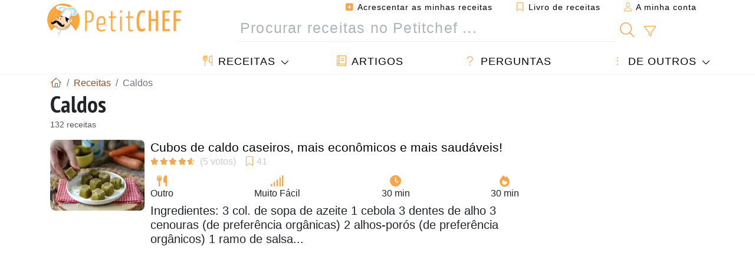

--- FILE ---
content_type: text/html; charset=UTF-8
request_url: https://pt.petitchef.com/receitas/caldos
body_size: 17757
content:
			
					
		
	
    
	
	<!doctype html><html lang="pt"><head><meta charset="utf-8">

<link rel="preconnect" href="//googletagmanager.com">
<link rel="dns-prefetch" href="//googletagmanager.com">
<link rel="preconnect" href="//securepubads.g.doubleclick.net">
<link rel="dns-prefetch" href="//securepubads.g.doubleclick.net">
<link rel="preconnect" href="//imasdk.googleapis.com">
<link rel="dns-prefetch" href="//imasdk.googleapis.com">



<meta name="viewport" content="width=device-width, initial-scale=1">


<title>Caldos - 132 receitas - Petitchef</title>
<meta name="description" content="Caldos - as melhores receitas avaliadas e comentadas pelos internautas. caldos Petitchef.">
<meta property="og:title" content="Caldos - 132 receitas - Petitchef">
<meta property="og:description" content="Caldos - as melhores receitas avaliadas e comentadas pelos internautas. caldos Petitchef."><meta property="og:type" content="website">
<meta property="og:url" content="https://pt.petitchef.com/receitas/caldos">
<meta property="og:image" content="https://pt.petitchef.com/imgupl/feed-data/lg-1591559.jpg"><meta property="og:locale" content="pt_PT">

<meta property="fb:app_id" content="853643267016896">
<meta name="robots" content="index,follow, max-snippet:-1, max-image-preview:large, max-video-preview:-1">
<meta name="language" content="pt">

<meta name="copyright" content="Copyright (c) Petitchef 2004-2026, All Rights Reserved">
<meta name="category" content="receitas">
<meta name="owner" content="MadeInWork">

<link rel="canonical" href="https://pt.petitchef.com/receitas/caldos">

<link rel="alternate" type="application/rss+xml" title="Petitchef: Últimas receitas and  Latest articles" href="/upload_data/rss/pt/global.rss"><link rel="manifest" href="/upload_data/manifest/manifest-pt.json">

<meta name="msapplication-tap-highlight" content="no">	

<meta name="application-name" content="Petitchef">


<link rel="shortcut icon" type="image/x-icon" href="/favicon.ico">

<link rel="apple-touch-icon" sizes="180x180" href="/assets/images/shortcut-icon/apple-icon-180x180.png">
	
<meta name="msapplication-TileImage" content="/assets/images/shortcut-icon/ms-icon-144x144.png">
<meta name="msapplication-TileColor" content="#FFA73B">
	
<meta name="theme-color" content="#FFA73B">

	<meta name="p:domain_verify" content="d557d4dc2ea400845f31d4f5803ac8c2">



<link rel="preload" as="style" href="https://fonts.googleapis.com/css2?family=PT+Sans+Narrow:wght@400;700&display=swap">
<style type="text/css">@font-face {font-family:PT Sans Narrow;font-style:normal;font-weight:400;src:url(/cf-fonts/s/pt-sans-narrow/5.0.19/latin-ext/400/normal.woff2);unicode-range:U+0100-02AF,U+0304,U+0308,U+0329,U+1E00-1E9F,U+1EF2-1EFF,U+2020,U+20A0-20AB,U+20AD-20CF,U+2113,U+2C60-2C7F,U+A720-A7FF;font-display:swap;}@font-face {font-family:PT Sans Narrow;font-style:normal;font-weight:400;src:url(/cf-fonts/s/pt-sans-narrow/5.0.19/cyrillic/400/normal.woff2);unicode-range:U+0301,U+0400-045F,U+0490-0491,U+04B0-04B1,U+2116;font-display:swap;}@font-face {font-family:PT Sans Narrow;font-style:normal;font-weight:400;src:url(/cf-fonts/s/pt-sans-narrow/5.0.19/cyrillic-ext/400/normal.woff2);unicode-range:U+0460-052F,U+1C80-1C88,U+20B4,U+2DE0-2DFF,U+A640-A69F,U+FE2E-FE2F;font-display:swap;}@font-face {font-family:PT Sans Narrow;font-style:normal;font-weight:400;src:url(/cf-fonts/s/pt-sans-narrow/5.0.19/latin/400/normal.woff2);unicode-range:U+0000-00FF,U+0131,U+0152-0153,U+02BB-02BC,U+02C6,U+02DA,U+02DC,U+0304,U+0308,U+0329,U+2000-206F,U+2074,U+20AC,U+2122,U+2191,U+2193,U+2212,U+2215,U+FEFF,U+FFFD;font-display:swap;}@font-face {font-family:PT Sans Narrow;font-style:normal;font-weight:700;src:url(/cf-fonts/s/pt-sans-narrow/5.0.19/cyrillic-ext/700/normal.woff2);unicode-range:U+0460-052F,U+1C80-1C88,U+20B4,U+2DE0-2DFF,U+A640-A69F,U+FE2E-FE2F;font-display:swap;}@font-face {font-family:PT Sans Narrow;font-style:normal;font-weight:700;src:url(/cf-fonts/s/pt-sans-narrow/5.0.19/cyrillic/700/normal.woff2);unicode-range:U+0301,U+0400-045F,U+0490-0491,U+04B0-04B1,U+2116;font-display:swap;}@font-face {font-family:PT Sans Narrow;font-style:normal;font-weight:700;src:url(/cf-fonts/s/pt-sans-narrow/5.0.19/latin-ext/700/normal.woff2);unicode-range:U+0100-02AF,U+0304,U+0308,U+0329,U+1E00-1E9F,U+1EF2-1EFF,U+2020,U+20A0-20AB,U+20AD-20CF,U+2113,U+2C60-2C7F,U+A720-A7FF;font-display:swap;}@font-face {font-family:PT Sans Narrow;font-style:normal;font-weight:700;src:url(/cf-fonts/s/pt-sans-narrow/5.0.19/latin/700/normal.woff2);unicode-range:U+0000-00FF,U+0131,U+0152-0153,U+02BB-02BC,U+02C6,U+02DA,U+02DC,U+0304,U+0308,U+0329,U+2000-206F,U+2074,U+20AC,U+2122,U+2191,U+2193,U+2212,U+2215,U+FEFF,U+FFFD;font-display:swap;}</style>




<link rel="preload" as="style" href="/assets/dist/css/mobile2/recipe-list.1768574323.css"><link rel="stylesheet" href="/assets/dist/css/mobile2/recipe-list.1768574323.css"><link rel="stylesheet" media="screen and (min-width:902px)" href="/assets/dist/css/mobile2/css-lg-device-sb.1768574323.css">								<link rel="next" href="/receitas/caldos-page-2">	<script type="0534707edf5ac4d9387e6f99-text/javascript">function load_ga() {const script = document.createElement('script');script.src = 'https://www.googletagmanager.com/gtag/js?id=G-VTF91KN49M';script.async = true;script.type = 'text/javascript';document.body.appendChild(script);window.dataLayer = window.dataLayer || [];function gtag(){ dataLayer.push(arguments); }gtag('js', new Date());gtag('config', 'G-VTF91KN49M');}</script>
<script type="application/ld+json">
{ 
	"@context": "https://schema.org", 
	"@graph": [ 
		{ 
			"@type": "Organization", 
			"@id": "https://pt.petitchef.com/#organization", 
			"name": "Petitchef", 
			"url": "https://pt.petitchef.com/", 
			"logo": { 
				"@type": "ImageObject", 
				"inLanguage": "pt", 
				"@id": "https://pt.petitchef.com/#/schema/logo/image/", 
				"url": "https://pt.petitchef.com/assets/images/logo.png", 
				"contentUrl": "https://pt.petitchef.com/assets/images/logo.png", 
				"width": 256, 
				"height": 256, 
				"caption": "Petitchef" 
			}, 
			"image": { 
				"@id": "https://pt.petitchef.com/#/schema/logo/image/" 
			}, 
			"brand": "Petitchef", 
			"publishingPrinciples": "https://pt.petitchef.com/privacy", 
			"sameAs": [ 
				"https://www.facebook.com/petitchefptvideos/",  
				"https://twitter.com/PetitChefPT",  
				"https://www.youtube.com/channel/UC4xKUxNFhgp3piw0olSkCfg",  
				"https://www.pinterest.pt/petitchefPT",  
				"https://instagram.com/petitchefpt/" 
			], 
			"address": { 
				"@type": "PostalAddress", 
				"streetAddress": "18 chemin Bel Air", 
				"addressLocality": "Bègles", 
				"addressRegion": "FR", 
				"postalCode": "33130", 
				"addressCountry": "FR" 
			} 
		}, 
		{ 
			"@type": "WebSite", 
			"@id": "https://pt.petitchef.com/#website", 
			"url": "https://pt.petitchef.com/", 
			"name": "Petitchef", 
			"description": "Todos os dias novas receitas com fotos, passo a passo e v\u00eddeos, s\u00f3 aqui no Petitchef.", 
			"publisher": { 
				"@id": "https://pt.petitchef.com/#organization" 
			}, 
			"potentialAction": [ 
				{ 
					"@type": "SearchAction", 
					"target": { 
						"@type": "EntryPoint", 
						"urlTemplate": "https://pt.petitchef.com/?obj=feed&action=list&q={q}" 
					}, 
					"query-input": { 
						"@type": "PropertyValueSpecification", 
						"valueRequired": true, 
						"valueName": "q" 
					} 
				} 
			], 
			"inLanguage": "pt" 
		}, 
		{ 
			"@type": "WebPage", 
			"url": "https://pt.petitchef.com/receitas/caldos", 
			"name": "Caldos - 132 receitas - Petitchef", 
			"mainEntity": { 
				"@id": "https://pt.petitchef.com/receitas/caldos#itemlist" 
			}, 
			"headline": "Caldos - 132 receitas - Petitchef", 
			"description": "Caldos - as melhores receitas avaliadas e comentadas pelos internautas. caldos Petitchef.", 
			"publisher": { 
				"@id": "https://pt.petitchef.com/#organization" 
			}, 
			"inLanguage": "pt", 
			"isPartOf": { 
				"@id": "https://pt.petitchef.com/#website" 
			}, 
			"about": { 
				"@id": "https://pt.petitchef.com/#organization" 
			}, 
			"primaryImageOfPage": { 
				"@id": "https://pt.petitchef.com/#primaryimage" 
			}, 
			"image": { 
				"@id": "https://pt.petitchef.com/#primaryimage" 
			}, 
			"breadcrumb": { 
				"@id": "https://pt.petitchef.com/receitas/caldos#breadcrumb" 
			} 
		}, 
		{ 
			"@type": "ImageObject", 
			"inLanguage": "pt", 
			"@id": "https://pt.petitchef.com/#primaryimage", 
			"url": "https://pt.petitchef.com/imgupl/feed-data/lg-1591559.jpg", 
			"contentUrl": "https://pt.petitchef.com/imgupl/feed-data/lg-1591559.jpg", 
			"caption": "Caldos - 132 receitas - Petitchef" 
		},  
		{ 
			"@type": "BreadcrumbList", 
			"@id": "https://pt.petitchef.com/receitas/caldos#breadcrumb", 
			"itemListElement": [
				{ 
					"@type": "ListItem",
					"position": 1,
					"name": "In\u00edcio - Petitchef",
					"item": "https://pt.petitchef.com/"
				},
				{ 
					"@type": "ListItem",
					"position": 2,
					"name": "Receitas",
					"item": "https://pt.petitchef.com/receitas"
				},
				{ 
					"@type": "ListItem",
					"position": 3,
					"name": "Caldos"
				}
			]
		}
	] 
} 
</script>
<script type="application/ld+json">{
	"@context": "https://schema.org", 
	"@type": ["ItemList","CollectionPage"], 
	"@id": "https://pt.petitchef.com/receitas/caldos#itemlist", 
	"url": "https://pt.petitchef.com/receitas/caldos", 
	"name": "Caldos - 132 receitas - Petitchef", 
	"description": "caldos - as melhores receitas avaliadas e comentadas pelos internautas. caldos Petitchef.", 
	"itemListElement": [ 
		{ 
			"@type": "ListItem", 
			"position": 1, 
			"item": { 
				"@type": "Recipe", 
				"@id": "https://pt.petitchef.com/receitas/outro/cubos-de-caldo-caseiros-mais-economicos-e-mais-saudaveis-fid-1591559#recipe", 
				"url": "https://pt.petitchef.com/receitas/outro/cubos-de-caldo-caseiros-mais-economicos-e-mais-saudaveis-fid-1591559", 
				"name": "Cubos de caldo caseiros, mais econ\u00f4micos e mais saud\u00e1veis!", 
				"image": "https://pt.petitchef.com/imgupl/feed-data/1591559.webp", 
				"aggregateRating": { 
					"@type": "AggregateRating", 
					"ratingValue": "4.6", 
					"bestRating": "5", 
					"ratingCount": "5"
				}
			}
		}, 
		{ 
			"@type": "ListItem", 
			"position": 2, 
			"item": { 
				"@type": "Recipe", 
				"@id": "https://pt.petitchef.com/receitas/outro/caldo-de-camarao-fid-1569631#recipe", 
				"url": "https://pt.petitchef.com/receitas/outro/caldo-de-camarao-fid-1569631", 
				"name": "Caldo de camar\u00e3o", 
				"image": "https://pt.petitchef.com/imgupl/feed-data/1569631.webp", 
				"aggregateRating": { 
					"@type": "AggregateRating", 
					"ratingValue": "3.9", 
					"bestRating": "5", 
					"ratingCount": "32", 
					"reviewCount": "2"
				}
			}
		}, 
		{ 
			"@type": "ListItem", 
			"position": 3, 
			"item": { 
				"@type": "Recipe", 
				"@id": "https://pt.petitchef.com/receitas/prato-principal/caldo-de-ovos-delicioso-fid-387990#recipe", 
				"url": "https://pt.petitchef.com/receitas/prato-principal/caldo-de-ovos-delicioso-fid-387990", 
				"name": "Caldo de ovos delicioso", 
				"image": "https://pt.petitchef.com/imgupl/feed-data/387990.webp", 
				"aggregateRating": { 
					"@type": "AggregateRating", 
					"ratingValue": "4.3", 
					"bestRating": "5", 
					"ratingCount": "256", 
					"reviewCount": "47"
				}
			}
		}, 
		{ 
			"@type": "ListItem", 
			"position": 4, 
			"item": { 
				"@type": "Recipe", 
				"@id": "https://pt.petitchef.com/receitas/entrada/caldo-verde-fid-515024#recipe", 
				"url": "https://pt.petitchef.com/receitas/entrada/caldo-verde-fid-515024", 
				"name": "Caldo verde", 
				"image": "https://pt.petitchef.com/imgupl/feed-data/515024.webp", 
				"aggregateRating": { 
					"@type": "AggregateRating", 
					"ratingValue": "4.4", 
					"bestRating": "5", 
					"ratingCount": "161", 
					"reviewCount": "22"
				}
			}
		}, 
		{ 
			"@type": "ListItem", 
			"position": 5, 
			"item": { 
				"@type": "Recipe", 
				"@id": "https://pt.petitchef.com/receitas/prato-principal/caldo-de-frango-fid-1495288#recipe", 
				"url": "https://pt.petitchef.com/receitas/prato-principal/caldo-de-frango-fid-1495288", 
				"name": "Caldo de frango", 
				"image": "https://pt.petitchef.com/imgupl/feed-data/1495288.webp", 
				"aggregateRating": { 
					"@type": "AggregateRating", 
					"ratingValue": "4.5", 
					"bestRating": "5", 
					"ratingCount": "86", 
					"reviewCount": "14"
				}
			}
		}, 
		{ 
			"@type": "ListItem", 
			"position": 6, 
			"item": { 
				"@type": "Recipe", 
				"@id": "https://pt.petitchef.com/receitas/entrada/caldo-de-peixe-com-camarao-fid-184559#recipe", 
				"url": "https://pt.petitchef.com/receitas/entrada/caldo-de-peixe-com-camarao-fid-184559", 
				"name": "Caldo de peixe com camar\u00e3o", 
				"image": "https://pt.petitchef.com/imgupl/feed-data/184559.webp", 
				"aggregateRating": { 
					"@type": "AggregateRating", 
					"ratingValue": "4.2", 
					"bestRating": "5", 
					"ratingCount": "75", 
					"reviewCount": "8"
				}
			}
		}, 
		{ 
			"@type": "ListItem", 
			"position": 7, 
			"item": { 
				"@type": "Recipe", 
				"@id": "https://pt.petitchef.com/receitas/prato-principal/dobradinha-com-feijao-manteiga-fid-940855#recipe", 
				"url": "https://pt.petitchef.com/receitas/prato-principal/dobradinha-com-feijao-manteiga-fid-940855", 
				"name": "Dobradinha com feij\u00e3o manteiga", 
				"image": "https://pt.petitchef.com/imgupl/feed-data/940855.webp", 
				"aggregateRating": { 
					"@type": "AggregateRating", 
					"ratingValue": "4.6", 
					"bestRating": "5", 
					"ratingCount": "63", 
					"reviewCount": "9"
				}
			}
		}, 
		{ 
			"@type": "ListItem", 
			"position": 8, 
			"item": { 
				"@type": "Recipe", 
				"@id": "https://pt.petitchef.com/receitas/entrada/caldo-verde-fid-1428309#recipe", 
				"url": "https://pt.petitchef.com/receitas/entrada/caldo-verde-fid-1428309", 
				"name": "Caldo verde", 
				"image": "https://pt.petitchef.com/imgupl/feed-data/1428309.webp", 
				"aggregateRating": { 
					"@type": "AggregateRating", 
					"ratingValue": "4.2", 
					"bestRating": "5", 
					"ratingCount": "49", 
					"reviewCount": "5"
				}
			}
		}, 
		{ 
			"@type": "ListItem", 
			"position": 9, 
			"item": { 
				"@type": "Recipe", 
				"@id": "https://pt.petitchef.com/receitas/prato-principal/receita-de-arroz-piemontes-fid-438490#recipe", 
				"url": "https://pt.petitchef.com/receitas/prato-principal/receita-de-arroz-piemontes-fid-438490", 
				"name": "Receita de arroz piemont\u00eas", 
				"image": "https://pt.petitchef.com/imgupl/feed-data/438490.webp", 
				"aggregateRating": { 
					"@type": "AggregateRating", 
					"ratingValue": "4.5", 
					"bestRating": "5", 
					"ratingCount": "45", 
					"reviewCount": "6"
				}
			}
		}, 
		{ 
			"@type": "ListItem", 
			"position": 10, 
			"item": { 
				"@type": "Recipe", 
				"@id": "https://pt.petitchef.com/receitas/prato-principal/costelinha-com-canjiquinha-fid-993813#recipe", 
				"url": "https://pt.petitchef.com/receitas/prato-principal/costelinha-com-canjiquinha-fid-993813", 
				"name": "Costelinha com canjiquinha", 
				"image": "https://pt.petitchef.com/imgupl/feed-data/993813.webp", 
				"aggregateRating": { 
					"@type": "AggregateRating", 
					"ratingValue": "4.7", 
					"bestRating": "5", 
					"ratingCount": "44", 
					"reviewCount": "4"
				}
			}
		}, 
		{ 
			"@type": "ListItem", 
			"position": 11, 
			"item": { 
				"@type": "Recipe", 
				"@id": "https://pt.petitchef.com/receitas/prato-principal/lentilhas-com-bacon-e-calabresa-fid-1048169#recipe", 
				"url": "https://pt.petitchef.com/receitas/prato-principal/lentilhas-com-bacon-e-calabresa-fid-1048169", 
				"name": "Lentilhas com bacon e calabresa", 
				"image": "https://pt.petitchef.com/imgupl/feed-data/1048169.webp", 
				"aggregateRating": { 
					"@type": "AggregateRating", 
					"ratingValue": "4.5", 
					"bestRating": "5", 
					"ratingCount": "40", 
					"reviewCount": "3"
				}
			}
		}, 
		{ 
			"@type": "ListItem", 
			"position": 12, 
			"item": { 
				"@type": "Recipe", 
				"@id": "https://pt.petitchef.com/receitas/prato-principal/sopa-de-feijao-fid-893515#recipe", 
				"url": "https://pt.petitchef.com/receitas/prato-principal/sopa-de-feijao-fid-893515", 
				"name": "Sopa de feij\u00e3o", 
				"image": "https://pt.petitchef.com/imgupl/feed-data/893515.webp", 
				"aggregateRating": { 
					"@type": "AggregateRating", 
					"ratingValue": "4.1", 
					"bestRating": "5", 
					"ratingCount": "40", 
					"reviewCount": "13"
				}
			}
		}, 
		{ 
			"@type": "ListItem", 
			"position": 13, 
			"item": { 
				"@type": "Recipe", 
				"@id": "https://pt.petitchef.com/receitas/prato-principal/file-de-frango-grelhado-com-creme-de-milho-fid-736460#recipe", 
				"url": "https://pt.petitchef.com/receitas/prato-principal/file-de-frango-grelhado-com-creme-de-milho-fid-736460", 
				"name": "Fil\u00e9 de frango grelhado com creme de milho", 
				"image": "https://pt.petitchef.com/imgupl/feed-data/736460.webp", 
				"aggregateRating": { 
					"@type": "AggregateRating", 
					"ratingValue": "4.6", 
					"bestRating": "5", 
					"ratingCount": "32", 
					"reviewCount": "6"
				}
			}
		}, 
		{ 
			"@type": "ListItem", 
			"position": 14, 
			"item": { 
				"@type": "Recipe", 
				"@id": "https://pt.petitchef.com/receitas/outro/caldo-verde-com-linguicas-fid-1501070#recipe", 
				"url": "https://pt.petitchef.com/receitas/outro/caldo-verde-com-linguicas-fid-1501070", 
				"name": "Caldo verde com lingui\u00e7as", 
				"image": "https://pt.petitchef.com/imgupl/feed-data/1501070.webp", 
				"aggregateRating": { 
					"@type": "AggregateRating", 
					"ratingValue": "4.5", 
					"bestRating": "5", 
					"ratingCount": "27", 
					"reviewCount": "6"
				}
			}
		}, 
		{ 
			"@type": "ListItem", 
			"position": 15, 
			"item": { 
				"@type": "Recipe", 
				"@id": "https://pt.petitchef.com/receitas/entrada/caldo-de-mandioquinha-salsa-com-calabresa-fid-1561364#recipe", 
				"url": "https://pt.petitchef.com/receitas/entrada/caldo-de-mandioquinha-salsa-com-calabresa-fid-1561364", 
				"name": "Caldo de mandioquinha salsa com calabresa", 
				"image": "https://pt.petitchef.com/imgupl/feed-data/1561364.webp", 
				"aggregateRating": { 
					"@type": "AggregateRating", 
					"ratingValue": "4.3", 
					"bestRating": "5", 
					"ratingCount": "26", 
					"reviewCount": "2"
				}
			}
		}, 
		{ 
			"@type": "ListItem", 
			"position": 16, 
			"item": { 
				"@type": "Recipe", 
				"@id": "https://pt.petitchef.com/receitas/prato-principal/sopa-de-abobora-e-alho-poro-vegana-fid-1067339#recipe", 
				"url": "https://pt.petitchef.com/receitas/prato-principal/sopa-de-abobora-e-alho-poro-vegana-fid-1067339", 
				"name": "Sopa de ab\u00f3bora e alho-por\u00f3 (vegana)", 
				"image": "https://pt.petitchef.com/imgupl/feed-data/1067339.webp", 
				"aggregateRating": { 
					"@type": "AggregateRating", 
					"ratingValue": "4.8", 
					"bestRating": "5", 
					"ratingCount": "24", 
					"reviewCount": "5"
				}
			}
		}, 
		{ 
			"@type": "ListItem", 
			"position": 17, 
			"item": { 
				"@type": "Recipe", 
				"@id": "https://pt.petitchef.com/receitas/prato-principal/sopa-de-ervilha-vegana-fid-434773#recipe", 
				"url": "https://pt.petitchef.com/receitas/prato-principal/sopa-de-ervilha-vegana-fid-434773", 
				"name": "Sopa de ervilha (vegana)", 
				"image": "https://pt.petitchef.com/imgupl/feed-data/434773.webp", 
				"aggregateRating": { 
					"@type": "AggregateRating", 
					"ratingValue": "4.7", 
					"bestRating": "5", 
					"ratingCount": "19", 
					"reviewCount": "3"
				}
			}
		}, 
		{ 
			"@type": "ListItem", 
			"position": 18, 
			"item": { 
				"@type": "Recipe", 
				"@id": "https://pt.petitchef.com/receitas/prato-principal/creme-de-ervilha-vegana-fid-914017#recipe", 
				"url": "https://pt.petitchef.com/receitas/prato-principal/creme-de-ervilha-vegana-fid-914017", 
				"name": "Creme de ervilha (vegana)", 
				"image": "https://pt.petitchef.com/imgupl/feed-data/914017.webp", 
				"aggregateRating": { 
					"@type": "AggregateRating", 
					"ratingValue": "4.2", 
					"bestRating": "5", 
					"ratingCount": "18", 
					"reviewCount": "1"
				}
			}
		}, 
		{ 
			"@type": "ListItem", 
			"position": 19, 
			"item": { 
				"@type": "Recipe", 
				"@id": "https://pt.petitchef.com/receitas/prato-principal/canja-de-galinha-a-moda-da-serra-confort-food-fid-341371#recipe", 
				"url": "https://pt.petitchef.com/receitas/prato-principal/canja-de-galinha-a-moda-da-serra-confort-food-fid-341371", 
				"name": "Canja de galinha \u00e0 moda da serra, confort food", 
				"image": "https://pt.petitchef.com/imgupl/feed-data/341371.webp", 
				"aggregateRating": { 
					"@type": "AggregateRating", 
					"ratingValue": "4.3", 
					"bestRating": "5", 
					"ratingCount": "18", 
					"reviewCount": "5"
				}
			}
		}, 
		{ 
			"@type": "ListItem", 
			"position": 20, 
			"item": { 
				"@type": "Recipe", 
				"@id": "https://pt.petitchef.com/receitas/prato-principal/e-a-vaca-atolada-virou-um-caldinho-fid-341203#recipe", 
				"url": "https://pt.petitchef.com/receitas/prato-principal/e-a-vaca-atolada-virou-um-caldinho-fid-341203", 
				"name": "E a vaca atolada, virou um caldinho...", 
				"image": "https://pt.petitchef.com/imgupl/feed-data/341203.webp", 
				"aggregateRating": { 
					"@type": "AggregateRating", 
					"ratingValue": "4.7", 
					"bestRating": "5", 
					"ratingCount": "17", 
					"reviewCount": "2"
				}
			}
		}, 
		{ 
			"@type": "ListItem", 
			"position": 21, 
			"item": { 
				"@type": "Recipe", 
				"@id": "https://pt.petitchef.com/receitas/entrada/sopa-de-feijao-encarnado-com-couve-fid-547690#recipe", 
				"url": "https://pt.petitchef.com/receitas/entrada/sopa-de-feijao-encarnado-com-couve-fid-547690", 
				"name": "Sopa de feij\u00e3o encarnado com couve", 
				"image": "https://pt.petitchef.com/imgupl/feed-data/547690.webp", 
				"aggregateRating": { 
					"@type": "AggregateRating", 
					"ratingValue": "4.5", 
					"bestRating": "5", 
					"ratingCount": "16", 
					"reviewCount": "2"
				}
			}
		}, 
		{ 
			"@type": "ListItem", 
			"position": 22, 
			"item": { 
				"@type": "Recipe", 
				"@id": "https://pt.petitchef.com/receitas/prato-principal/sopa-de-aspargos-com-croutons-caseiros-fid-253452#recipe", 
				"url": "https://pt.petitchef.com/receitas/prato-principal/sopa-de-aspargos-com-croutons-caseiros-fid-253452", 
				"name": "Sopa de aspargos com croutons caseiros", 
				"image": "https://pt.petitchef.com/imgupl/feed-data/253452.webp", 
				"aggregateRating": { 
					"@type": "AggregateRating", 
					"ratingValue": "4.5", 
					"bestRating": "5", 
					"ratingCount": "13"
				}
			}
		}, 
		{ 
			"@type": "ListItem", 
			"position": 23, 
			"item": { 
				"@type": "Recipe", 
				"@id": "https://pt.petitchef.com/receitas/prato-principal/sopa-cremosa-de-brocolos-fid-219662#recipe", 
				"url": "https://pt.petitchef.com/receitas/prato-principal/sopa-cremosa-de-brocolos-fid-219662", 
				"name": "Sopa cremosa de br\u00f3colos", 
				"image": "https://pt.petitchef.com/imgupl/feed-data/219662.webp", 
				"aggregateRating": { 
					"@type": "AggregateRating", 
					"ratingValue": "4.5", 
					"bestRating": "5", 
					"ratingCount": "13"
				}
			}
		}, 
		{ 
			"@type": "ListItem", 
			"position": 24, 
			"item": { 
				"@type": "Recipe", 
				"@id": "https://pt.petitchef.com/receitas/entrada/caldo-de-abobora-cabotia-com-cream-cheese-fid-1561372#recipe", 
				"url": "https://pt.petitchef.com/receitas/entrada/caldo-de-abobora-cabotia-com-cream-cheese-fid-1561372", 
				"name": "Caldo de abobora cabotia com cream cheese", 
				"image": "https://pt.petitchef.com/imgupl/feed-data/1561372.webp", 
				"aggregateRating": { 
					"@type": "AggregateRating", 
					"ratingValue": "4.1", 
					"bestRating": "5", 
					"ratingCount": "12"
				}
			}
		}
	]
}</script>
				</head>    	<body>
	    
        					

	

<header id="header-menu" class="fixed-top">
	
	<nav class="container navbar navbar-expand-lg">
	            
				
		<a class="navbar-brand" href="/">			
							<img loading="lazy" src="/assets/images/mobile2/logo-petitchef.png" width="136" height="36" alt="Petitchef">
					</a>
		
		<button class="navbar-toggler link-dynamic" data-obj="fav" data-action="fav_recipe_list" aria-expanded="false" title="Livro de receitas">
			<i class="fal fa-bookmark" aria-hidden="true"></i>
		</button>
		
					<button class="navbar-toggler link-dynamic" type="button" aria-expanded="false" aria-label="A minha conta" title="A minha conta">
				<i class="fal fa-user" aria-hidden="true"></i>
			</button>
				
		<button class="navbar-toggler nbt-btn-search" type="button" data-toggle="collapse" data-target="#navbar-search" aria-controls="navbar-search" aria-expanded="false" aria-label="Toggle Search">
			<i class="fal fa-magnifying-glass fa-fw" aria-hidden="true"></i>
		</button>
				
		<button class="navbar-toggler collapsed" type="button" data-toggle="collapse" data-target="#navbar-menu" aria-controls="navbar-menu" aria-expanded="false" aria-label="Toggle navigation">				
			<span class="icon-bar top-bar"></span>
			<span class="icon-bar middle-bar"></span>
			<span class="icon-bar bottom-bar"></span>
		</button>
				
				
				
				<div class="wrapper-navbar-nav">
			<div class="">
					<div class="collapse navbar-collapse" id="navbar-member">
		<ul class="navbar-nav ml-auto">
							<li class="site-mode-recipe-switch">
										</li>
														<li class="nav-item dropdown disabled">
					<a class="nav-link link-dynamic" data-obj="myaccount_recipe" data-action="form" href="#" ><i class="fas fa-square-plus" aria-hidden="true"></i> Acrescentar as minhas receitas</a>
				</li>
				
								<li class="nav-item dropdown disabled">
					<a class="nav-link link-dynamic" data-obj="fav" data-action="fav_recipe_list" href="#"><i class="fal fa-bookmark"></i> Livro de receitas <span class="count-fav-recipe d-none">0</span></a>
				</li>
						
										<li class="nav-item dropdown disabled">
					<a class="nav-link link-dynamic" href="#"><i class="fal fa-user"></i> A minha conta</a>
				</li>
									</ul>
	</div>													<div class="collapse navbar-collapse" id="navbar-search">		
		<form action="/index.php" role="search">
						<input type="hidden" name="obj" value="feed">
			<input type="hidden" name="action" value="list">
			<input type="hidden" name="tracker" value="mobile-navbar">
						
			<div class="input-group input-group-lg nbs-main-btns">
				<input type="text" name="q" value="" class="form-control" placeholder="Procurar receitas no Petitchef ..." aria-label="Procurar receitas no Petitchef ..." aria-describedby="nbs-btn-submit">				
				<div class="input-group-append">
					<button class="btn btn-submit" type="submit" id="nbs-btn-submit" aria-label="Procurar receitas no Petitchef"><i class="fal fa-magnifying-glass fa-fw" aria-hidden="true"></i></button>
				</div>
									<div class="input-group-append">
						<a class="btn btn-advsearch link-dynamic" data-obj="feed" data-action="advanced_search" href="#" title="Busca avançada"><i class="fal fa-filter fa-fw" aria-hidden="true"></i></a>
					</div>
							</div>
			
						
		</form>
	</div>					
							</div>
								<div class="collapse navbar-collapse" id="navbar-menu">
		<ul class="navbar-nav">
						<li class="nav-item dropdown mega-dropdown-menu">
								<a class="nav-link dropdown-toggle" href="/receitas" id="dropdown-recipes" data-toggle="dropdown" aria-haspopup="true" aria-expanded="false"><i class="fal fa-utensils fa-fw" aria-hidden="true"></i> Receitas</a>				
				<div class="dropdown-menu" aria-labelledby="dropdown-recipes">
					
					<div class="row mx-0">
						<div class="col-12 col-lg border border-left-0 border-top-0 border-bottom-0">
							<ul class="mega-menu-item">
								<li class="ddm-header"><i class="fal fa-fork fa-fw" aria-hidden="true"></i> <a href="/receitas">Receitas</a></li>
								<li><i class="fal fa-plus fa-fw" aria-hidden="true"></i> <a class="link-dynamic" data-obj="myaccount_recipe" data-action="form" href="#">Acrescentar as minhas receitas</a></li>
                                <li><div class="dropdown-divider"></div></li>
                                <li class="i-angle"><a href="/ultimas-receitas">Últimas receitas</a></li>
								<li class="i-angle"><a href="/melhores-receitas">Melhores receitas</a></li>
								<li class="i-angle"><a href="/mais-vistas">Mais vistas</a></li>
								<li><div class="dropdown-divider"></div></li>
								<li><i class="fal fa-refrigerator fa-fw" aria-hidden="true"></i> <a href="/receitas-por-ingredientes">Receita por ingrediente</a></li>
																	<li><i class="fal fa-video fa-fw" aria-hidden="true"></i> <a href="/receitas-em-video">Receitas em vídeo</a></li>
																<li><i class="fal fa-star fa-fw" aria-hidden="true"></i> <a href="/votar-nas-receitas">Avaliar esta receita</a></li>
								<li><i class="fal fa-face-smile fa-fw" aria-hidden="true"></i> <a href="/bom-mau">Bom ou Mau</a></li>
								<li><div class="dropdown-divider"></div></li>
							</ul>
						</div>
						<div class="col-12 col-lg border border-left-0 border-top-0 border-bottom-0">							
							<ul class="mega-menu-item">
								<li class="ddm-header"><i class="fal fa-spoon fa-fw" aria-hidden="true"></i> Receitas por tipo</li>
																	<li><i class="fal fa-pretzel fa-fw"></i> <a href="/receitas/aperitivo">Aperitivo</a></li>
																	<li><i class="fal fa-salad fa-fw"></i> <a href="/receitas/entrada">Entrada</a></li>
																	<li><i class="fal fa-turkey fa-fw"></i> <a href="/receitas/prato-principal">Prato Principal</a></li>
																	<li><i class="fal fa-cake-slice fa-fw"></i> <a href="/receitas/sobremesa">Sobremesa</a></li>
																	<li><i class="fal fa-popcorn fa-fw"></i> <a href="/receitas/lanche">Lanche</a></li>
																	<li><i class="fal fa-wine-bottle fa-fw"></i> <a href="/receitas/bebida">Bebida</a></li>
																	<li><i class="fal fa-french-fries fa-fw"></i> <a href="/receitas/acompanhamento">Acompanhamento</a></li>
																	<li><i class="fal fa-plate-utensils fa-fw"></i> <a href="/receitas/outro">Outro</a></li>
																<li><div class="dropdown-divider"></div></li>
								<li><i class="fal fa-sun fa-fw" aria-hidden="true"></i> <a href="/receitas/receitas-sazonais">Receitas sazonais</a></li>								
							</ul>
						</div>
						<div class="col-12 col-lg border border-left-0 border-top-0 border-bottom-0">
							<ul class="mega-menu-item">
								<li class="ddm-header"><i class="fal fa-plate-utensils fa-fw" aria-hidden="true"></i> Menus</li>
								<li class="i-angle"><a href="/menu-do-dia">Menu do dia</a></li>
								<li class="i-angle"><a href="/menus-anteriores">Ver todos os menus</a></li>
														
							</ul>
							<div class="dropdown-divider"></div>
															<div class="font-weight-bold mb-3"><i class="fal fa-utensils fa-fw" aria-hidden="true"></i> <a href="/silo">Coleções de receitas</a></div>                                
													</div>						
					</div>
					
									</div>
			</li>
						<li class="nav-item dropdown">
				<a class="nav-link" href="/artigos"><i class="fal fa-book fa-fw" aria-hidden="true"></i> Artigos</a>
			</li>
									<li class="nav-item dropdown">
				<a class="nav-link" href="/qa"><i class="fal fa-question fa-fw" aria-hidden="true"></i> Perguntas</a>
			</li>
									<li class="nav-item dropdown">
								<a class="nav-link dropdown-toggle" href="#" id="dropdown-others" data-toggle="dropdown" aria-haspopup="true" aria-expanded="false"><i class="fal fa-ellipsis-vertical fa-fw" aria-hidden="true"></i> De outros</a>
				<div class="dropdown-menu" aria-labelledby="dropdown-others">
																					<a class="dropdown-item" href="/poll/quais-sao-os-planos-para-2026-pid-954"><i class="fal fa-chart-area fa-fw" aria-hidden="true"></i> Pergunta do dia</a>									
					                    															 
										<a class="dropdown-item" href="/nutrition-calc"><i class="fal fa-calculator fa-fw" aria-hidden="true"></i> Calculadora nutricional</a>
					<a class="dropdown-item" href="/conversor-de-unidades-de-cozinha"><i class="fal fa-scale-balanced fa-fw" aria-hidden="true"></i> Conversor de unidades de cozinha</a>					
					<a class="dropdown-item" href="/contact"><i class="fal fa-envelope fa-fw" aria-hidden="true"></i> Contactos</a>
				</div>
			</li>
		</ul>		
	</div>					</div>
		
			</nav>
		</header>		        
							
		
		<div id="page" class="container">
										<nav class="breadcrumb-scroll" aria-label="breadcrumb"><ol itemscope itemtype="https://schema.org/BreadcrumbList" class="breadcrumb flex-row"><li itemprop="itemListElement" itemscope itemtype="https://schema.org/ListItem" class="breadcrumb-item"><a itemprop="item" itemtype="https://schema.org/Thing" href="https://pt.petitchef.com/" title="Início - Petitchef"><span itemprop="name" class="fal fa-house fa-fw" aria-hidden="true"><i hidden>Início - Petitchef</i></span></a><meta itemprop="position" content="1"></li><li itemprop="itemListElement" itemscope itemtype="https://schema.org/ListItem" class="breadcrumb-item"><a itemprop="item" itemtype="https://schema.org/Thing" href="https://pt.petitchef.com/receitas"><span itemprop="name">Receitas</span></a><meta itemprop="position" content="2"></li><li class="breadcrumb-item active" aria-current="page"><span>Caldos</span></li></ol></nav>			            
                                                            
							<main id="page-main">
					
								
									
						
			
		
			        
			<h1 class="title animated fadeInDown">
							Caldos				
					</h1>
		<div class="under-title">132 receitas</div>		
		
				
				
		
				           
			            
						
					
							
									        <section class="line-list ll-recipes" aria-label="Caldos">
                    <article class="item"><img class="i-photo" fetchpriority="high" src="/imgupl/feed-data/1591559.webp" alt="Receita Cubos de caldo caseiros, mais econômicos e mais saudáveis!" srcset="/imgupl/feed-data/1591559.webp 160w, /imgupl/feed-data/md-1591559.webp 680w" sizes="(min-width: 576px) 160px, 100%"><div class="i-data"><h2 class="i-title"><a class="stretched-link" href="https://pt.petitchef.com/receitas/outro/cubos-de-caldo-caseiros-mais-economicos-e-mais-saudaveis-fid-1591559">Cubos de caldo caseiros, mais econômicos e mais saudáveis!</a></h2><span class="i-stats"><span data-content=" (5 votos)" title="5/5 votos"><i class="note-fa n45" aria-hidden="true"></i></span><span data-content="41" title="41 favoritos"><i class="fal fa-bookmark fa-fw" aria-hidden="true"></i></span></span><div class="i-prop"><span title="Tipo de receita: Outro"><i class="fas fa-utensils fa-fw" aria-hidden="true"></i> Outro</span><span title="Dificuldade: Muito Fácil"><i class="fas fa-signal fa-fw" aria-hidden="true"></i> Muito Fácil</span><span title="Preparação: 30 min"><i class="fas fa-clock fa-fw" aria-hidden="true"></i> 30 min</span><span title="Cozedura: 30 min"><i class="fas fa-fire fa-fw" aria-hidden="true"></i> 30 min</span></div><div class="i-text"><span>Ingredientes</span>: 3 col. de sopa de azeite 1 cebola 3 dentes de alho 3 cenouras (de preferência orgânicas) 2 alhos-porós (de preferência orgânicos) 1 ramo de salsa...</div></div></article>
            					
                                    <aside class="item-aux" role="complementary" aria-label="Advertisement">
                         			<div id="div-gpt-ad-PC_mobile_336x280_1-0" style="min-width:336px;min-height:300px; display: flex; align-items: center; justify-content: center; text-align:center; "></div>
                    </aside>
                            
            
                                    	
                    <article class="item"><img class="i-photo" loading="lazy" src="/imgupl/feed-data/1569631.webp" alt="Receita Caldo de camarão" srcset="/imgupl/feed-data/1569631.webp 160w, /imgupl/feed-data/md-1569631.webp 680w" sizes="(min-width: 576px) 160px, 100%"><div class="i-data"><h2 class="i-title"><a class="stretched-link" href="https://pt.petitchef.com/receitas/outro/caldo-de-camarao-fid-1569631">Caldo de camarão</a></h2><span class="i-stats"><span data-content=" (32 votos)" title="4/32 votos"><i class="note-fa n40" aria-hidden="true"></i></span><span data-content="2" title="2 comentários"><i class="fal fa-comments fa-fw" aria-hidden="true"></i></span><span data-content="69" title="69 favoritos"><i class="fal fa-bookmark fa-fw" aria-hidden="true"></i></span></span><div class="i-prop"><span title="Tipo de receita: Outro"><i class="fas fa-utensils fa-fw" aria-hidden="true"></i> Outro</span><span title="Dificuldade: Muito Fácil"><i class="fas fa-signal fa-fw" aria-hidden="true"></i> Muito Fácil</span><span class="totalTime" title="Pronto em: 35 min"><i class="fas fa-clock fa-fw" aria-hidden="true"></i> 35 min</span><span title="Calorias: 83 kcal / 1 porção"><i class="fas fa-scale-balanced fa-fw" aria-hidden="true"></i> 83 kcal</span></div><div class="i-text"><span>Ingredientes</span>: 400 gr de camarões 1 litro de água azeite</div></div></article>
            					
                            
            
                                    	
                    <article class="item"><img class="i-photo" loading="lazy" src="/imgupl/feed-data/387990.webp" alt="Receita Caldo de ovos delicioso" srcset="/imgupl/feed-data/387990.webp 160w, /imgupl/feed-data/md-387990.webp 680w" sizes="(min-width: 576px) 160px, 100%"><div class="i-data"><h2 class="i-title"><a class="stretched-link" href="https://pt.petitchef.com/receitas/prato-principal/caldo-de-ovos-delicioso-fid-387990">Caldo de ovos delicioso</a></h2><span class="i-stats"><span data-content=" (256 votos)" title="4/256 votos"><i class="note-fa n45" aria-hidden="true"></i></span><span data-content="47" title="47 comentários"><i class="fal fa-comments fa-fw" aria-hidden="true"></i></span><span data-content="103" title="103 favoritos"><i class="fal fa-bookmark fa-fw" aria-hidden="true"></i></span></span><div class="i-prop"><span title="Tipo de receita: Prato Principal"><i class="fas fa-utensils fa-fw" aria-hidden="true"></i> Prato Principal</span><span title="Dificuldade: Muito Fácil"><i class="fas fa-signal fa-fw" aria-hidden="true"></i> Muito Fácil</span><span title="Preparação: 15 min"><i class="fas fa-clock fa-fw" aria-hidden="true"></i> 15 min</span><span title="Cozedura: 35 min"><i class="fas fa-fire fa-fw" aria-hidden="true"></i> 35 min</span></div><div class="i-text"><span>Ingredientes</span>:  2 litros e 1/2 de água 1 colher de colorau Sal a gosto 1 tomate grande picado 4 dentes de alho grandes amassado Farinha de mandioca suficiente...</div></div></article>
            					
                            
            
                                    	
                    <article class="item"><img class="i-photo" loading="lazy" src="/imgupl/feed-data/515024.webp" alt="Receita Caldo verde" srcset="/imgupl/feed-data/515024.webp 160w, /imgupl/feed-data/md-515024.webp 680w" sizes="(min-width: 576px) 160px, 100%"><div class="i-data"><h2 class="i-title"><a class="stretched-link" href="https://pt.petitchef.com/receitas/entrada/caldo-verde-fid-515024">Caldo verde</a></h2><span class="i-stats"><span data-content=" (161 votos)" title="4/161 votos"><i class="note-fa n45" aria-hidden="true"></i></span><span data-content="22" title="22 comentários"><i class="fal fa-comments fa-fw" aria-hidden="true"></i></span><span data-content="761" title="761 favoritos"><i class="fal fa-bookmark fa-fw" aria-hidden="true"></i></span></span><div class="i-prop"><span title="Tipo de receita: Entrada"><i class="fas fa-utensils fa-fw" aria-hidden="true"></i> Entrada</span><span title="Dificuldade: Médio"><i class="fas fa-signal fa-fw" aria-hidden="true"></i> Médio</span><span class="totalTime" title="Pronto em: 1 h 30 m"><i class="fas fa-clock fa-fw" aria-hidden="true"></i> 1 h 30 m</span><span title="Calorias: 519 kcal / 1 porção"><i class="fas fa-scale-balanced fa-fw" aria-hidden="true"></i> 519 kcal</span></div><div class="i-text"><span>Ingredientes</span>: 4 batatas grandes descascadas e cortadas em cubinhos 150g de couve cortada bem fininha 100g de bacon cortado muito miudinho (acrescido à receita...</div></div></article>
            					
                                    <aside class="item-aux" role="complementary" aria-label="Advertisement">
                         			<div id="div-gpt-ad-PC_mobile_336x280_2-0" style="min-width:336px;min-height:300px; display: flex; align-items: center; justify-content: center; text-align:center; "></div>
                    </aside>
                            
            
                                    	
                    <article class="item"><img class="i-photo" loading="lazy" src="/imgupl/feed-data/1495288.webp" alt="Receita Caldo de frango" srcset="/imgupl/feed-data/1495288.webp 160w, /imgupl/feed-data/md-1495288.webp 680w" sizes="(min-width: 576px) 160px, 100%"><div class="i-data"><h2 class="i-title"><a class="stretched-link" href="https://pt.petitchef.com/receitas/prato-principal/caldo-de-frango-fid-1495288">Caldo de frango</a></h2><span class="i-stats"><span data-content=" (86 votos)" title="5/86 votos"><i class="note-fa n45" aria-hidden="true"></i></span><span data-content="14" title="14 comentários"><i class="fal fa-comments fa-fw" aria-hidden="true"></i></span><span data-content="37" title="37 favoritos"><i class="fal fa-bookmark fa-fw" aria-hidden="true"></i></span></span><div class="i-prop"><span title="Tipo de receita: Prato Principal"><i class="fas fa-utensils fa-fw" aria-hidden="true"></i> Prato Principal</span><span title="Dificuldade: Médio"><i class="fas fa-signal fa-fw" aria-hidden="true"></i> Médio</span><span title="Preparação: 3 horas"><i class="fas fa-clock fa-fw" aria-hidden="true"></i> 3 horas</span><span title="Cozedura: 3 horas"><i class="fas fa-fire fa-fw" aria-hidden="true"></i> 3 horas</span></div><div class="i-text"><span>Ingredientes</span>: 2 peitos de frangos desfiados 2 cebolas médias 800 gramas de mandioca cozida 1 colher (sopa) de açafrão 4 colheres (sopa) de extrato de tomate</div></div></article>
            					
                            
            
                                                        <aside class="item" aria-label="Article: Antidesperdício: Aprenda a fazer caldo de legumes caseiro com suas cascas!">
                    <img class="i-photo" loading="lazy" src="/imgupl/article/sm-4510.jpg" width="160" height="120" alt="Antidesperdício: Aprenda a fazer caldo de legumes caseiro com suas cascas!">
                    <div class="i-data">
                        <h2 class="i-title"><a class="stretched-link" href="https://pt.petitchef.com/artigos/aprenda-a-fazer-caldo-de-legumes-caseiro-com-cascas-aid-4510">Antidesperdício: Aprenda a fazer caldo de legumes caseiro com suas cascas!</a></h2>
                        <span class="i-stats">
                            <span data-content=" (4 votos)" title="4/4 votos">
                                <i class="note-fa n45" aria-hidden="true"></i>					
                            </span>
                                                    </span>
                                            </div>
                </aside>
                                        	
                    <article class="item"><img class="i-photo" loading="lazy" src="/imgupl/feed-data/184559.webp" alt="Receita Caldo de peixe com camarão" srcset="/imgupl/feed-data/184559.webp 160w, /imgupl/feed-data/md-184559.webp 680w" sizes="(min-width: 576px) 160px, 100%"><div class="i-data"><h2 class="i-title"><a class="stretched-link" href="https://pt.petitchef.com/receitas/entrada/caldo-de-peixe-com-camarao-fid-184559">Caldo de peixe com camarão</a></h2><span class="i-stats"><span data-content=" (75 votos)" title="4/75 votos"><i class="note-fa n40" aria-hidden="true"></i></span><span data-content="8" title="8 comentários"><i class="fal fa-comments fa-fw" aria-hidden="true"></i></span><span data-content="214" title="214 favoritos"><i class="fal fa-bookmark fa-fw" aria-hidden="true"></i></span></span><div class="i-prop"><span title="Tipo de receita: Entrada"><i class="fas fa-utensils fa-fw" aria-hidden="true"></i> Entrada</span><span title="Dificuldade: Médio"><i class="fas fa-signal fa-fw" aria-hidden="true"></i> Médio</span><span title="Preparação: 20 min"><i class="fas fa-clock fa-fw" aria-hidden="true"></i> 20 min</span><span title="Cozedura: 20 min"><i class="fas fa-fire fa-fw" aria-hidden="true"></i> 20 min</span></div><div class="i-text"><span>Ingredientes</span>: 300gr de cherne (usei pescada) 1 cebola 2 dentes de alho 3 cenouras 600gr de chuchu 300gr de tomates-cereja 2 colheres de sopa de azeite 3 colheres...</div></div></article>
            					
                            
            					
                                                                            <aside class="item-aux" aria-label="Newsletter"><fieldset class="form-nl fnl-bg fnl-rspv fnl-lg item-aux"><div class="fnl-title">Receber o menu do dia</div><div class="fnl-text">Para receber  o <b>Menu do Dia</b> do Petitchef deverá <b>introduzir o seu email</b>.</div><input type="hidden" name="nl_source" value="site_recipelist"><div class="fnl-step1 fnl-content"><div class="fnls1-group"><input class="form-control nl-email" type="text" name="email" title="Email" placeholder="Email:" aria-label="Inscreva-se na Newsletter" aria-describedby="fnl-btn-706"><button class="btn btn-main btn-subscribe" type="submit" id="fnl-btn-706" title="Inscreva-se">Inscreva-se</button></div></div></fieldset></aside>                                                
                                    	
                    <article class="item"><img class="i-photo" loading="lazy" src="/imgupl/feed-data/940855.webp" alt="Receita Dobradinha com feijão manteiga" srcset="/imgupl/feed-data/940855.webp 160w, /imgupl/feed-data/md-940855.webp 680w" sizes="(min-width: 576px) 160px, 100%"><div class="i-data"><h2 class="i-title"><a class="stretched-link" href="https://pt.petitchef.com/receitas/prato-principal/dobradinha-com-feijao-manteiga-fid-940855">Dobradinha com feijão manteiga</a></h2><span class="i-stats"><span data-content=" (63 votos)" title="5/63 votos"><i class="note-fa n45" aria-hidden="true"></i></span><span data-content="9" title="9 comentários"><i class="fal fa-comments fa-fw" aria-hidden="true"></i></span><span data-content="20" title="20 favoritos"><i class="fal fa-bookmark fa-fw" aria-hidden="true"></i></span></span><div class="i-prop"><span title="Tipo de receita: Prato Principal"><i class="fas fa-utensils fa-fw" aria-hidden="true"></i> Prato Principal</span><span title="Dificuldade: Muito Fácil"><i class="fas fa-signal fa-fw" aria-hidden="true"></i> Muito Fácil</span><span title="Preparação: 20 min"><i class="fas fa-clock fa-fw" aria-hidden="true"></i> 20 min</span><span title="Cozedura: 30 min"><i class="fas fa-fire fa-fw" aria-hidden="true"></i> 30 min</span></div><div class="i-text"><span>Ingredientes</span>:  01 Kg de dobradinha 500 g de feijão manteiga previamente deixado de - molho 01 gomo de paio em rodelas 150 gr de bacon em cubos 03 batatas médias...</div></div></article>
            					
                            
            
                                    	
                    <article class="item"><img class="i-photo" loading="lazy" src="/imgupl/feed-data/1428309.webp" alt="Receita Caldo verde" srcset="/imgupl/feed-data/1428309.webp 160w, /imgupl/feed-data/md-1428309.webp 680w" sizes="(min-width: 576px) 160px, 100%"><div class="i-data"><h2 class="i-title"><a class="stretched-link" href="https://pt.petitchef.com/receitas/entrada/caldo-verde-fid-1428309">Caldo verde</a></h2><span class="i-stats"><span data-content=" (49 votos)" title="4/49 votos"><i class="note-fa n40" aria-hidden="true"></i></span><span data-content="5" title="5 comentários"><i class="fal fa-comments fa-fw" aria-hidden="true"></i></span><span data-content="114" title="114 favoritos"><i class="fal fa-bookmark fa-fw" aria-hidden="true"></i></span></span><div class="i-prop"><span title="Tipo de receita: Entrada"><i class="fas fa-utensils fa-fw" aria-hidden="true"></i> Entrada</span><span title="Dificuldade: Médio"><i class="fas fa-signal fa-fw" aria-hidden="true"></i> Médio</span><span title="Preparação: 15 min"><i class="fas fa-clock fa-fw" aria-hidden="true"></i> 15 min</span><span title="Cozedura: 45 min"><i class="fas fa-fire fa-fw" aria-hidden="true"></i> 45 min</span></div><div class="i-text"><span>Ingredientes</span>:  1 L a 1,5 L de água Batata (1 Kg aproximadamente) 1 Cebola às rodelas 1 Dente de alho picado Pacote de caldo verde ( nos supermercados existem...</div></div></article>
            					
                                    <aside class="item-aux" role="complementary" aria-label="Advertisement">
                         			<div id="div-gpt-ad-PC_mobile_336x280_3-0" style="min-width:336px;min-height:300px; display: flex; align-items: center; justify-content: center; text-align:center; "></div>
                    </aside>
                            
            
                                    	
                    <article class="item"><img class="i-photo" loading="lazy" src="/imgupl/feed-data/438490.webp" alt="Receita Receita de arroz piemontês" srcset="/imgupl/feed-data/438490.webp 160w, /imgupl/feed-data/md-438490.webp 680w" sizes="(min-width: 576px) 160px, 100%"><div class="i-data"><h2 class="i-title"><a class="stretched-link" href="https://pt.petitchef.com/receitas/prato-principal/receita-de-arroz-piemontes-fid-438490">Receita de arroz piemontês</a></h2><span class="i-stats"><span data-content=" (45 votos)" title="4/45 votos"><i class="note-fa n45" aria-hidden="true"></i></span><span data-content="6" title="6 comentários"><i class="fal fa-comments fa-fw" aria-hidden="true"></i></span><span data-content="385" title="385 favoritos"><i class="fal fa-bookmark fa-fw" aria-hidden="true"></i></span></span><div class="i-prop"><span title="Tipo de receita: Prato Principal"><i class="fas fa-utensils fa-fw" aria-hidden="true"></i> Prato Principal</span><span title="Dificuldade: Muito Fácil"><i class="fas fa-signal fa-fw" aria-hidden="true"></i> Muito Fácil</span><span title="Preparação: 10 min"><i class="fas fa-clock fa-fw" aria-hidden="true"></i> 10 min</span><span title="Cozedura: 15 min"><i class="fas fa-fire fa-fw" aria-hidden="true"></i> 15 min</span></div><div class="i-text"><span>Ingredientes</span>:  2 colheres (sopa) manteiga 1 cebola média picada 2 chícaras (chá) de arroz (cru, sem lavar) 6 xícaras (chá) de caldo de galinha 1/2 xícara (chá)...</div></div></article>
            					
                            
            
                                    	
                    <article class="item"><img class="i-photo" loading="lazy" src="/imgupl/feed-data/993813.webp" alt="Receita Costelinha com canjiquinha" srcset="/imgupl/feed-data/993813.webp 160w, /imgupl/feed-data/md-993813.webp 680w" sizes="(min-width: 576px) 160px, 100%"><div class="i-data"><h2 class="i-title"><a class="stretched-link" href="https://pt.petitchef.com/receitas/prato-principal/costelinha-com-canjiquinha-fid-993813">Costelinha com canjiquinha</a></h2><span class="i-stats"><span data-content=" (44 votos)" title="5/44 votos"><i class="note-fa n45" aria-hidden="true"></i></span><span data-content="4" title="4 comentários"><i class="fal fa-comments fa-fw" aria-hidden="true"></i></span><span data-content="65" title="65 favoritos"><i class="fal fa-bookmark fa-fw" aria-hidden="true"></i></span></span><div class="i-prop"><span title="Tipo de receita: Prato Principal"><i class="fas fa-utensils fa-fw" aria-hidden="true"></i> Prato Principal</span><span title="Dificuldade: Muito Fácil"><i class="fas fa-signal fa-fw" aria-hidden="true"></i> Muito Fácil</span><span title="Preparação: 20 min"><i class="fas fa-clock fa-fw" aria-hidden="true"></i> 20 min</span><span title="Cozedura: 30 min"><i class="fas fa-fire fa-fw" aria-hidden="true"></i> 30 min</span></div><div class="i-text"><span>Ingredientes</span>: 1 k e meio de costelinha de porco cortada de osso em osso 5 colheres de sopa de óleo 1 colher de sobremesa bem cheia de tempero caseiro 3 cebolas...</div></div></article>
            					
                            
            
                                                        <aside class="item" aria-label="Article: Por que o caldo de osso está novamente na moda?">
                    <img class="i-photo" loading="lazy" src="/imgupl/article/sm-17835.jpg" width="160" height="120" alt="Por que o caldo de osso está novamente na moda?">
                    <div class="i-data">
                        <h2 class="i-title"><a class="stretched-link" href="https://pt.petitchef.com/artigos/por-que-o-caldo-de-osso-esta-novamente-na-moda-aid-17835">Por que o caldo de osso está novamente na moda?</a></h2>
                        <span class="i-stats">
                            <span data-content=" (7 votos)" title="5/7 votos">
                                <i class="note-fa n45" aria-hidden="true"></i>					
                            </span>
                                                    </span>
                                            </div>
                </aside>
                                        	
                    <article class="item"><img class="i-photo" loading="lazy" src="/imgupl/feed-data/1048169.webp" alt="Receita Lentilhas com bacon e calabresa" srcset="/imgupl/feed-data/1048169.webp 160w, /imgupl/feed-data/md-1048169.webp 680w" sizes="(min-width: 576px) 160px, 100%"><div class="i-data"><h2 class="i-title"><a class="stretched-link" href="https://pt.petitchef.com/receitas/prato-principal/lentilhas-com-bacon-e-calabresa-fid-1048169">Lentilhas com bacon e calabresa</a></h2><span class="i-stats"><span data-content=" (40 votos)" title="5/40 votos"><i class="note-fa n45" aria-hidden="true"></i></span><span data-content="3" title="3 comentários"><i class="fal fa-comments fa-fw" aria-hidden="true"></i></span><span data-content="23" title="23 favoritos"><i class="fal fa-bookmark fa-fw" aria-hidden="true"></i></span></span><div class="i-prop"><span title="Tipo de receita: Prato Principal"><i class="fas fa-utensils fa-fw" aria-hidden="true"></i> Prato Principal</span><span title="Dificuldade: Muito Fácil"><i class="fas fa-signal fa-fw" aria-hidden="true"></i> Muito Fácil</span><span title="Preparação: 10 min"><i class="fas fa-clock fa-fw" aria-hidden="true"></i> 10 min</span><span title="Cozedura: 25 min"><i class="fas fa-fire fa-fw" aria-hidden="true"></i> 25 min</span></div><div class="i-text"><span>Ingredientes</span>:  bacon calabresa cebola lentilha</div></div></article>
            					
                            
            
                                    	
                    <article class="item"><img class="i-photo" loading="lazy" src="/imgupl/feed-data/893515.webp" alt="Receita Sopa de feijão" srcset="/imgupl/feed-data/893515.webp 160w, /imgupl/feed-data/md-893515.webp 680w" sizes="(min-width: 576px) 160px, 100%"><div class="i-data"><h2 class="i-title"><a class="stretched-link" href="https://pt.petitchef.com/receitas/prato-principal/sopa-de-feijao-fid-893515">Sopa de feijão</a></h2><span class="i-stats"><span data-content=" (40 votos)" title="4/40 votos"><i class="note-fa n40" aria-hidden="true"></i></span><span data-content="13" title="13 comentários"><i class="fal fa-comments fa-fw" aria-hidden="true"></i></span><span data-content="109" title="109 favoritos"><i class="fal fa-bookmark fa-fw" aria-hidden="true"></i></span></span><div class="i-prop"><span title="Tipo de receita: Prato Principal"><i class="fas fa-utensils fa-fw" aria-hidden="true"></i> Prato Principal</span><span title="Dificuldade: Muito Fácil"><i class="fas fa-signal fa-fw" aria-hidden="true"></i> Muito Fácil</span><span class="totalTime" title="Pronto em: 45 min"><i class="fas fa-clock fa-fw" aria-hidden="true"></i> 45 min</span><span title="Calorias: 297 kcal / 1 porção"><i class="fas fa-scale-balanced fa-fw" aria-hidden="true"></i> 297 kcal</span></div><div class="i-text"><span>Ingredientes</span>:  sobras de feijão temperado (cerca de uns 600ml) 1 cebola picadinha 2 dentes de alho amassados 1 tomate picadinho salsinha e cebolinha picadinhas...</div></div></article>
            					
                                    <aside class="item-aux" role="complementary" aria-label="Advertisement">
                         			<div id="div-gpt-ad-PC_mobile_336x280_4-0" style="min-width:336px;min-height:300px; display: flex; align-items: center; justify-content: center; text-align:center; "></div>
                    </aside>
                            
            
                                    	
                    <article class="item"><img class="i-photo" loading="lazy" src="/imgupl/feed-data/736460.webp" alt="Receita Filé de frango grelhado com creme de milho" srcset="/imgupl/feed-data/736460.webp 160w, /imgupl/feed-data/md-736460.webp 680w" sizes="(min-width: 576px) 160px, 100%"><div class="i-data"><h2 class="i-title"><a class="stretched-link" href="https://pt.petitchef.com/receitas/prato-principal/file-de-frango-grelhado-com-creme-de-milho-fid-736460">Filé de frango grelhado com creme de milho</a></h2><span class="i-stats"><span data-content=" (32 votos)" title="5/32 votos"><i class="note-fa n45" aria-hidden="true"></i></span><span data-content="6" title="6 comentários"><i class="fal fa-comments fa-fw" aria-hidden="true"></i></span><span data-content="211" title="211 favoritos"><i class="fal fa-bookmark fa-fw" aria-hidden="true"></i></span></span><div class="i-prop"><span title="Tipo de receita: Prato Principal"><i class="fas fa-utensils fa-fw" aria-hidden="true"></i> Prato Principal</span><span title="Dificuldade: Muito Fácil"><i class="fas fa-signal fa-fw" aria-hidden="true"></i> Muito Fácil</span><span title="Preparação: 15 min"><i class="fas fa-clock fa-fw" aria-hidden="true"></i> 15 min</span><span title="Cozedura: 25 min"><i class="fas fa-fire fa-fw" aria-hidden="true"></i> 25 min</span></div><div class="i-text"><span>Ingredientes</span>: Para o filé: 6 fatias (filés) de frango 2 dentes de alho 2 colheres (sopa) de salsinha picadinha suco de 1 limão sal pimenta (do reino a gosto)...</div></div></article>
            					
                            
            
                                    	
                    <article class="item"><img class="i-photo" loading="lazy" src="/imgupl/feed-data/1501070.webp" alt="Receita Caldo verde com linguiças" srcset="/imgupl/feed-data/1501070.webp 160w, /imgupl/feed-data/md-1501070.webp 680w" sizes="(min-width: 576px) 160px, 100%"><div class="i-data"><h2 class="i-title"><a class="stretched-link" href="https://pt.petitchef.com/receitas/outro/caldo-verde-com-linguicas-fid-1501070">Caldo verde com linguiças</a></h2><span class="i-stats"><span data-content=" (27 votos)" title="4/27 votos"><i class="note-fa n45" aria-hidden="true"></i></span><span data-content="6" title="6 comentários"><i class="fal fa-comments fa-fw" aria-hidden="true"></i></span><span data-content="30" title="30 favoritos"><i class="fal fa-bookmark fa-fw" aria-hidden="true"></i></span></span><div class="i-prop"><span title="Tipo de receita: Outro"><i class="fas fa-utensils fa-fw" aria-hidden="true"></i> Outro</span><span title="Dificuldade: Médio"><i class="fas fa-signal fa-fw" aria-hidden="true"></i> Médio</span><span class="totalTime" title="Pronto em: 45 min"><i class="fas fa-clock fa-fw" aria-hidden="true"></i> 45 min</span><span title="Calorias: 1136 kcal / 1 porção"><i class="fas fa-scale-balanced fa-fw" aria-hidden="true"></i> 1136 kcal</span></div><div class="i-text"><span>Ingredientes</span>: 500 g de Lingüiça Tipo Portuguesa em rodelas 1 cebola pequena em cubos 600 g de batata sem casca e cortada em cubos 1,5 litros de caldo de legumes...</div></div></article>
            					
                            
            
                                    	
                    <article class="item"><img class="i-photo" loading="lazy" src="/imgupl/feed-data/1561364.webp" alt="Receita Caldo de mandioquinha salsa com calabresa" srcset="/imgupl/feed-data/1561364.webp 160w, /imgupl/feed-data/md-1561364.webp 680w" sizes="(min-width: 576px) 160px, 100%"><div class="i-data"><h2 class="i-title"><a class="stretched-link" href="https://pt.petitchef.com/receitas/entrada/caldo-de-mandioquinha-salsa-com-calabresa-fid-1561364">Caldo de mandioquinha salsa com calabresa</a></h2><span class="i-stats"><span data-content=" (26 votos)" title="4/26 votos"><i class="note-fa n45" aria-hidden="true"></i></span><span data-content="2" title="2 comentários"><i class="fal fa-comments fa-fw" aria-hidden="true"></i></span><span data-content="70" title="70 favoritos"><i class="fal fa-bookmark fa-fw" aria-hidden="true"></i></span></span><div class="i-prop"><span title="Tipo de receita: Entrada"><i class="fas fa-utensils fa-fw" aria-hidden="true"></i> Entrada</span><span title="Dificuldade: Muito Fácil"><i class="fas fa-signal fa-fw" aria-hidden="true"></i> Muito Fácil</span><span title="Preparação: 15 min"><i class="fas fa-clock fa-fw" aria-hidden="true"></i> 15 min</span><span title="Cozedura: 30 min"><i class="fas fa-fire fa-fw" aria-hidden="true"></i> 30 min</span></div><div class="i-text"><span>Ingredientes</span>: 5 mandioquinhas salsas 2 batatas inglesas Creme de Leite fresco a gosto 1 calabresa picada em cubos 1 cebola sal e pimenta a gosto</div></div></article>
            					
                            
            
                                    	
                    <article class="item"><img class="i-photo" loading="lazy" src="/imgupl/feed-data/1067339.webp" alt="Receita Sopa de abóbora e alho-poró (vegana)" srcset="/imgupl/feed-data/1067339.webp 160w, /imgupl/feed-data/md-1067339.webp 680w" sizes="(min-width: 576px) 160px, 100%"><div class="i-data"><h2 class="i-title"><a class="stretched-link" href="https://pt.petitchef.com/receitas/prato-principal/sopa-de-abobora-e-alho-poro-vegana-fid-1067339">Sopa de abóbora e alho-poró (vegana)</a></h2><span class="i-stats"><span data-content=" (24 votos)" title="5/24 votos"><i class="note-fa n50" aria-hidden="true"></i></span><span data-content="5" title="5 comentários"><i class="fal fa-comments fa-fw" aria-hidden="true"></i></span><span data-content="94" title="94 favoritos"><i class="fal fa-bookmark fa-fw" aria-hidden="true"></i></span></span><div class="i-prop"><span title="Tipo de receita: Prato Principal"><i class="fas fa-utensils fa-fw" aria-hidden="true"></i> Prato Principal</span><span title="Dificuldade: Muito Fácil"><i class="fas fa-signal fa-fw" aria-hidden="true"></i> Muito Fácil</span><span class="totalTime" title="Pronto em: 50 min"><i class="fas fa-clock fa-fw" aria-hidden="true"></i> 50 min</span><span title="Calorias: 112 kcal / 1 porção"><i class="fas fa-scale-balanced fa-fw" aria-hidden="true"></i> 112 kcal</span></div><div class="i-text"><span>Ingredientes</span>:  1 kg de abóbora picada 2 tabletes de caldo de legumes 1 colher (chá) de gengibre fresco picado 1 caixinha de creme de soja 1 colher (sopa) de...</div></div></article>
            					
                                    <aside class="item-aux" role="complementary" aria-label="Advertisement">
                         			<div id="div-gpt-ad-PC_mobile_336x280_5-0" style="min-width:336px;min-height:300px; display: flex; align-items: center; justify-content: center; text-align:center; "></div>
                    </aside>
                            
            
                                    	
                    <article class="item"><img class="i-photo" loading="lazy" src="/imgupl/feed-data/434773.webp" alt="Receita Sopa de ervilha (vegana)" srcset="/imgupl/feed-data/434773.webp 160w, /imgupl/feed-data/md-434773.webp 680w" sizes="(min-width: 576px) 160px, 100%"><div class="i-data"><h2 class="i-title"><a class="stretched-link" href="https://pt.petitchef.com/receitas/prato-principal/sopa-de-ervilha-vegana-fid-434773">Sopa de ervilha (vegana)</a></h2><span class="i-stats"><span data-content=" (19 votos)" title="5/19 votos"><i class="note-fa n45" aria-hidden="true"></i></span><span data-content="3" title="3 comentários"><i class="fal fa-comments fa-fw" aria-hidden="true"></i></span><span data-content="105" title="105 favoritos"><i class="fal fa-bookmark fa-fw" aria-hidden="true"></i></span></span><div class="i-prop"><span title="Tipo de receita: Prato Principal"><i class="fas fa-utensils fa-fw" aria-hidden="true"></i> Prato Principal</span><span title="Dificuldade: Muito Fácil"><i class="fas fa-signal fa-fw" aria-hidden="true"></i> Muito Fácil</span><span class="totalTime" title="Pronto em: 35 min"><i class="fas fa-clock fa-fw" aria-hidden="true"></i> 35 min</span><span title="Calorias: 503 kcal / 1 porção"><i class="fas fa-scale-balanced fa-fw" aria-hidden="true"></i> 503 kcal</span></div><div class="i-text"><span>Ingredientes</span>:  2 dentes de alho 1 cebola picada 1/4 de xícara de azeite 2 cenouras médias em rodelas 4 batatas médias cortadas em cubos 1,5 litro de água...</div></div></article>
            					
                            
            
                                    	
                    <article class="item"><img class="i-photo" loading="lazy" src="/imgupl/feed-data/914017.webp" alt="Receita Creme de ervilha (vegana)" srcset="/imgupl/feed-data/914017.webp 160w, /imgupl/feed-data/md-914017.webp 680w" sizes="(min-width: 576px) 160px, 100%"><div class="i-data"><h2 class="i-title"><a class="stretched-link" href="https://pt.petitchef.com/receitas/prato-principal/creme-de-ervilha-vegana-fid-914017">Creme de ervilha (vegana)</a></h2><span class="i-stats"><span data-content=" (18 votos)" title="4/18 votos"><i class="note-fa n40" aria-hidden="true"></i></span><span data-content="1" title="1 comentário"><i class="fal fa-comments fa-fw" aria-hidden="true"></i></span><span data-content="128" title="128 favoritos"><i class="fal fa-bookmark fa-fw" aria-hidden="true"></i></span></span><div class="i-prop"><span title="Tipo de receita: Prato Principal"><i class="fas fa-utensils fa-fw" aria-hidden="true"></i> Prato Principal</span><span title="Dificuldade: Muito Fácil"><i class="fas fa-signal fa-fw" aria-hidden="true"></i> Muito Fácil</span><span class="totalTime" title="Pronto em: 40 min"><i class="fas fa-clock fa-fw" aria-hidden="true"></i> 40 min</span><span title="Calorias: 75 kcal / 1 porção"><i class="fas fa-scale-balanced fa-fw" aria-hidden="true"></i> 75 kcal</span></div><div class="i-text"><span>Ingredientes</span>: 1 cubo de caldo de legumes 1 litro de água 300 g de ervilha seca 1 cebola ralada 1 colher (sopa) de creme vegetal Sal a gosto</div></div></article>
            					
                            
            
                                    	
                    <article class="item"><img class="i-photo" loading="lazy" src="/imgupl/feed-data/341371.webp" alt="Receita Canja de galinha à moda da serra, confort food" srcset="/imgupl/feed-data/341371.webp 160w, /imgupl/feed-data/md-341371.webp 680w" sizes="(min-width: 576px) 160px, 100%"><div class="i-data"><h2 class="i-title"><a class="stretched-link" href="https://pt.petitchef.com/receitas/prato-principal/canja-de-galinha-a-moda-da-serra-confort-food-fid-341371">Canja de galinha à moda da serra, confort food</a></h2><span class="i-stats"><span data-content=" (18 votos)" title="4/18 votos"><i class="note-fa n45" aria-hidden="true"></i></span><span data-content="5" title="5 comentários"><i class="fal fa-comments fa-fw" aria-hidden="true"></i></span><span data-content="155" title="155 favoritos"><i class="fal fa-bookmark fa-fw" aria-hidden="true"></i></span></span><div class="i-prop"><span title="Tipo de receita: Prato Principal"><i class="fas fa-utensils fa-fw" aria-hidden="true"></i> Prato Principal</span><span title="Dificuldade: Muito Fácil"><i class="fas fa-signal fa-fw" aria-hidden="true"></i> Muito Fácil</span><span title="Preparação: 15 min"><i class="fas fa-clock fa-fw" aria-hidden="true"></i> 15 min</span><span title="Cozedura: 40 min"><i class="fas fa-fire fa-fw" aria-hidden="true"></i> 40 min</span></div><div class="i-text"><span>Ingredientes</span>: 1 kg de galinha ou frango cortado em pedaços 1 xícara (chá) de arroz 2 e 1/2 litros de água quente (ou o que baste) 1 cebola grande bem picada 6...</div></div></article>
            					
                            
            
                                    	
                    <article class="item"><img class="i-photo" loading="lazy" src="/imgupl/feed-data/341203.webp" alt="Receita E a vaca atolada, virou um caldinho..." srcset="/imgupl/feed-data/341203.webp 160w, /imgupl/feed-data/md-341203.webp 680w" sizes="(min-width: 576px) 160px, 100%"><div class="i-data"><h2 class="i-title"><a class="stretched-link" href="https://pt.petitchef.com/receitas/prato-principal/e-a-vaca-atolada-virou-um-caldinho-fid-341203">E a vaca atolada, virou um caldinho...</a></h2><span class="i-stats"><span data-content=" (17 votos)" title="5/17 votos"><i class="note-fa n45" aria-hidden="true"></i></span><span data-content="2" title="2 comentários"><i class="fal fa-comments fa-fw" aria-hidden="true"></i></span><span data-content="11" title="11 favoritos"><i class="fal fa-bookmark fa-fw" aria-hidden="true"></i></span></span><div class="i-prop"><span title="Tipo de receita: Prato Principal"><i class="fas fa-utensils fa-fw" aria-hidden="true"></i> Prato Principal</span><span title="Dificuldade: Muito Fácil"><i class="fas fa-signal fa-fw" aria-hidden="true"></i> Muito Fácil</span><span title="Preparação: 15 min"><i class="fas fa-clock fa-fw" aria-hidden="true"></i> 15 min</span><span title="Cozedura: 40 min"><i class="fas fa-fire fa-fw" aria-hidden="true"></i> 40 min</span></div><div class="i-text"><span>Ingredientes</span>:  carne mandioca manteiga temperos 1/2 caldo de legumes pimentinha sal</div></div></article>
            					
                                    <aside class="item-aux" role="complementary" aria-label="Advertisement">
                         			<div id="div-gpt-ad-PC_mobile_336x280_6-0" style="min-width:336px;min-height:300px; display: flex; align-items: center; justify-content: center; text-align:center; "></div>
                    </aside>
                            
            
                                    	
                    <article class="item"><img class="i-photo" loading="lazy" src="/imgupl/feed-data/547690.webp" alt="Receita Sopa de feijão encarnado com couve" srcset="/imgupl/feed-data/547690.webp 160w, /imgupl/feed-data/md-547690.webp 680w" sizes="(min-width: 576px) 160px, 100%"><div class="i-data"><h2 class="i-title"><a class="stretched-link" href="https://pt.petitchef.com/receitas/entrada/sopa-de-feijao-encarnado-com-couve-fid-547690">Sopa de feijão encarnado com couve</a></h2><span class="i-stats"><span data-content=" (16 votos)" title="5/16 votos"><i class="note-fa n45" aria-hidden="true"></i></span><span data-content="2" title="2 comentários"><i class="fal fa-comments fa-fw" aria-hidden="true"></i></span><span data-content="119" title="119 favoritos"><i class="fal fa-bookmark fa-fw" aria-hidden="true"></i></span></span><div class="i-prop"><span title="Tipo de receita: Entrada"><i class="fas fa-utensils fa-fw" aria-hidden="true"></i> Entrada</span><span title="Dificuldade: Muito Fácil"><i class="fas fa-signal fa-fw" aria-hidden="true"></i> Muito Fácil</span><span class="totalTime" title="Pronto em: 45 min"><i class="fas fa-clock fa-fw" aria-hidden="true"></i> 45 min</span><span title="Calorias: 525 kcal / 1 porção"><i class="fas fa-scale-balanced fa-fw" aria-hidden="true"></i> 525 kcal</span></div><div class="i-text"><span>Ingredientes</span>:  500 gr de feijão seco encarnado Couve lombarda (a gosto) 1 cebola 2 dentes de alho 1 folha de louro 1 colher de sobremesa de pimentão doce/colorau...</div></div></article>
            					
                            
            
                                    	
                    <article class="item"><img class="i-photo" loading="lazy" src="/imgupl/feed-data/253452.webp" alt="Receita Sopa de aspargos com croutons caseiros" srcset="/imgupl/feed-data/253452.webp 160w, /imgupl/feed-data/md-253452.webp 680w" sizes="(min-width: 576px) 160px, 100%"><div class="i-data"><h2 class="i-title"><a class="stretched-link" href="https://pt.petitchef.com/receitas/prato-principal/sopa-de-aspargos-com-croutons-caseiros-fid-253452">Sopa de aspargos com croutons caseiros</a></h2><span class="i-stats"><span data-content=" (13 votos)" title="4/13 votos"><i class="note-fa n45" aria-hidden="true"></i></span><span data-content="11" title="11 favoritos"><i class="fal fa-bookmark fa-fw" aria-hidden="true"></i></span></span><div class="i-prop"><span title="Tipo de receita: Prato Principal"><i class="fas fa-utensils fa-fw" aria-hidden="true"></i> Prato Principal</span><span title="Dificuldade: Muito Fácil"><i class="fas fa-signal fa-fw" aria-hidden="true"></i> Muito Fácil</span><span title="Preparação: 10 min"><i class="fas fa-clock fa-fw" aria-hidden="true"></i> 10 min</span><span title="Cozedura: 40 min"><i class="fas fa-fire fa-fw" aria-hidden="true"></i> 40 min</span></div><div class="i-text"><span>Ingredientes</span>:  1 lata de aspargos 1 cebola grande, não se assuste com a quantidade, pois ao final nem vais perceber. 2 colheres de sopa de manteiga, usei...</div></div></article>
            					
                            
            
                                    	
                    <article class="item"><img class="i-photo" loading="lazy" src="/imgupl/feed-data/219662.webp" alt="Receita Sopa cremosa de brócolos" srcset="/imgupl/feed-data/219662.webp 160w, /imgupl/feed-data/md-219662.webp 680w" sizes="(min-width: 576px) 160px, 100%"><div class="i-data"><h2 class="i-title"><a class="stretched-link" href="https://pt.petitchef.com/receitas/prato-principal/sopa-cremosa-de-brocolos-fid-219662">Sopa cremosa de brócolos</a></h2><span class="i-stats"><span data-content=" (13 votos)" title="5/13 votos"><i class="note-fa n45" aria-hidden="true"></i></span><span data-content="288" title="288 favoritos"><i class="fal fa-bookmark fa-fw" aria-hidden="true"></i></span></span><div class="i-prop"><span title="Tipo de receita: Prato Principal"><i class="fas fa-utensils fa-fw" aria-hidden="true"></i> Prato Principal</span><span title="Dificuldade: Muito Fácil"><i class="fas fa-signal fa-fw" aria-hidden="true"></i> Muito Fácil</span><span class="totalTime" title="Pronto em: 40 min"><i class="fas fa-clock fa-fw" aria-hidden="true"></i> 40 min</span><span title="Calorias: 494 kcal / 1 porção"><i class="fas fa-scale-balanced fa-fw" aria-hidden="true"></i> 494 kcal</span></div><div class="i-text"><span>Ingredientes</span>:  400 g de batatas 1 cebola 1 curgete 1,2 l de água 1 chouriço de carne pequeno 0,5 dl de azeite 1 colher (sopa) de coentros picados 600 g de...</div></div></article>
            					
                            
            
                                    	
                    <article class="item"><img class="i-photo" loading="lazy" src="/imgupl/feed-data/1561372.webp" alt="Receita Caldo de abobora cabotia com cream cheese" srcset="/imgupl/feed-data/1561372.webp 160w, /imgupl/feed-data/md-1561372.webp 680w" sizes="(min-width: 576px) 160px, 100%"><div class="i-data"><h2 class="i-title"><a class="stretched-link" href="https://pt.petitchef.com/receitas/entrada/caldo-de-abobora-cabotia-com-cream-cheese-fid-1561372">Caldo de abobora cabotia com cream cheese</a></h2><span class="i-stats"><span data-content=" (12 votos)" title="4/12 votos"><i class="note-fa n40" aria-hidden="true"></i></span><span data-content="62" title="62 favoritos"><i class="fal fa-bookmark fa-fw" aria-hidden="true"></i></span></span><div class="i-prop"><span title="Tipo de receita: Entrada"><i class="fas fa-utensils fa-fw" aria-hidden="true"></i> Entrada</span><span title="Dificuldade: Muito Fácil"><i class="fas fa-signal fa-fw" aria-hidden="true"></i> Muito Fácil</span><span title="Preparação: 15 min"><i class="fas fa-clock fa-fw" aria-hidden="true"></i> 15 min</span><span title="Cozedura: 30 min"><i class="fas fa-fire fa-fw" aria-hidden="true"></i> 30 min</span></div><div class="i-text"><span>Ingredientes</span>: 1 abobora cabotia média, descascada e cortada em cubos 1 caixinha de cream cheese sal e pimenta a gosto 1 cebola grande 1/2 calabresa (para dar um...</div></div></article>
            					
                                    <aside class="item-aux" role="complementary" aria-label="Advertisement">
                         			<div id="div-gpt-ad-PC_mobile_336x280_7-0" style="min-width:336px;min-height:300px; display: flex; align-items: center; justify-content: center; text-align:center; "></div>
                    </aside>
                            
            
                                    	
            </section>
								
						
			<br>
								
	
	        
		<nav class="pagination-wrapper">
			<ul class="pagination-depth">
								
															<li id="current-page" data-p="1" data-target="true">
							<span class="p-item active">1 <span class="sr-only">(current)</span></span>
						</li>
					                    
																				<li>
							<a class="p-item" href="/receitas/caldos-page-2">2</a>							
						</li>
					                    
																				<li>
							<a class="p-item" href="/receitas/caldos-page-3">3</a>							
						</li>
					                    
																				<li>
							<a class="p-item" href="/receitas/caldos-page-4">4</a>							
						</li>
					                    
																				<li>
							<a class="p-item" href="/receitas/caldos-page-5">5</a>							
						</li>
					                    
																				<li>
							<a class="p-item" href="/receitas/caldos-page-6">6</a>							
						</li>
					                    
													
									<li>
						<a class="p-item" href="/receitas/caldos-page-2" aria-label="Próxima página"><i class="fa-light fa-angle-right" aria-hidden="true"></i></a>
					</li>
                    <li>
						<a class="p-item" href="/receitas/caldos-page-6" aria-label="last page"><i class="fal fa-angles-right fa-fw" aria-hidden="true"></i></a>
					</li>
                								
			</ul>
		</nav>
							
															
																				
							 			<div id="div-gpt-ad-PC_mobile_336x280_8-0" style="min-width:336px;min-height:300px; display: flex; align-items: center; justify-content: center; text-align:center; "></div>
						
							</main>
				<aside id="page-right">
	
			<div class="" data-scroll-size="1000">
			 			<div id="div-gpt-ad-PC_300x600_2018-0" style="min-width:300px;min-height:600px; display: flex; align-items: center; justify-content: center; text-align:center; "></div>
		</div>
		
		
		
		
			<section class="box-section">
	<h2 class="bs-header"><i class="fal fa-book fa-fw" aria-hidden="true"></i> Artigos</h2>
	<div class="bs-content sb-articles">
																	<a class="sba-item item-hover" href="https://pt.petitchef.com/artigos/depois-dos-40-voce-come-igual-mas-se-sente-pior-a-ciencia-explica-e-assusta-aid-24278">
				<span class="sbai-photo img-wrapper iw-center">
					<img loading="lazy" src="/imgupl/article/md-24278.webp" width="100%" alt="Depois dos 40, você come igual mas se sente pior? A ciência explica...e assusta">
				</span>
				<h3 class="sbai-title">Depois dos 40, você come igual mas se sente pior? A ciência explica...e assusta</h3>
			</a>
																	<a class="sba-item item-hover" href="https://pt.petitchef.com/artigos/a-ricota-que-salva-14-ideias-geniais-para-transformar-o-nada-na-geladeira-em-comida-de-verdade-aid-24253">
				<span class="sbai-photo img-wrapper iw-center">
					<img loading="lazy" src="/imgupl/article/md-24253.webp" width="100%" alt="A ricota que salva: 14 ideias geniais para transformar o nada na geladeira em comida de verdade">
				</span>
				<h3 class="sbai-title">A ricota que salva: 14 ideias geniais para transformar o "nada na geladeira" em comida de verdade</h3>
			</a>
																	<a class="sba-item item-hover" href="https://pt.petitchef.com/artigos/voce-come-alho-e-depois-sente-o-gosto-por-horas-esses-truques-resolvem-o-problema-aid-24320">
				<span class="sbai-photo img-wrapper iw-center">
					<img loading="lazy" src="/imgupl/article/md-24320.webp" width="100%" alt="Você come alho e depois sente o gosto por horas? Esses truques resolvem o problema">
				</span>
				<h3 class="sbai-title">Você come alho e depois sente o gosto por horas? Esses truques resolvem o problema</h3>
			</a>
			</div>
</section>				
		<div class="box-sidebar" data-scroll-size="500">
			 			<div id="div-gpt-ad-PC_300x600_middle-0" style="min-width:300px;min-height:600px; display: flex; align-items: center; justify-content: center; text-align:center; "></div>
		</div>
			
				<section class="box-section">
		<h2 class="bs-header"><i class="fal fa-calendar-days fa-fw" aria-hidden="true"></i> Planejamento de Menus</h2>
		<div class="bs-content text-justify">
			Petitchef oferece a possibilidade de planejar seu menu por dia ou por semana.
			<div class="text-center mt-2"><a class="btn btn-sm btn-main link-dynamic" data-obj="myaccount_menu_planner" data-action="page" href="#">Planejamento de Menus <i class="fal fa-calendar-days fa-fw" aria-hidden="true"></i></a></div>
		</div>
	</section>
			
			<section class="box-section">
	<h2 class="bs-header"><i class="fal fa-plate-utensils fa-fw" aria-hidden="true"></i> Menu do dia</h2>
	<div class="bs-content">		
		<ul class="sb-listing">
							<li class="sbl-item clearfix">
					<img class="sbli-photo" loading="lazy" src="/imgupl/feed-data/1567906.webp" width="100" height="75" alt="Biscoito aperitivo caseiro">
					<div class="sbli-data">
						<strong class="sbli-type">Entrada</strong>
						<a class="sbli-title stretched-link" href="https://pt.petitchef.com/receitas/aperitivo/biscoito-aperitivo-caseiro-fid-1567906">Biscoito aperitivo caseiro</a>
					</div>
				</li>
							<li class="sbl-item clearfix">
					<img class="sbli-photo" loading="lazy" src="/imgupl/feed-data/1500088.webp" width="100" height="75" alt="Bacalhau gratinado com batatas ao murro">
					<div class="sbli-data">
						<strong class="sbli-type">Prato Principal</strong>
						<a class="sbli-title stretched-link" href="https://pt.petitchef.com/receitas/prato-principal/bacalhau-gratinado-com-batatas-ao-murro-fid-1500088">Bacalhau gratinado com batatas ao murro</a>
					</div>
				</li>
							<li class="sbl-item clearfix">
					<img class="sbli-photo" loading="lazy" src="/imgupl/feed-data/1180350.webp" width="100" height="75" alt="Bolo de abóbora da isabel">
					<div class="sbli-data">
						<strong class="sbli-type">Sobremesa</strong>
						<a class="sbli-title stretched-link" href="https://pt.petitchef.com/receitas/sobremesa/bolo-de-abobora-da-isabel-fid-1180350">Bolo de abóbora da isabel</a>
					</div>
				</li>
					</ul>
		
		<small class="d-block text-center f-size-1 mt-2">
			<a href="/menus-anteriores" class="text-dark"><i class="fal fa-box-archive fa-fw" aria-hidden="true"></i> Ver todos os menus</a> &nbsp; 
			<a href="/menu-do-dia?print=1" onclick="if (!window.__cfRLUnblockHandlers) return false; window.open($(this).attr('href'), 'dmprint', 'menubar=no, status=no, scrollbars=yes, menubar=no, resizable=yes, width='+(screen.width-60)+', height='+(screen.height-140)+', top=20, left=20, fullscreen=yes'); return false;" title="imprimir" class="text-dark" data-cf-modified-0534707edf5ac4d9387e6f99-=""><i class="fal fa-print fa-fw" aria-hidden="true"></i> Imprimir</a>
		</small>			
		
					<aside aria-label="Newsletter"><fieldset class="form-nl f-size-1 mt-2"><div class="fnl-title">Receber o menu do dia</div><input type="hidden" name="nl_source" value="site_sidebar"><div class="fnl-step1 fnl-content"><div class="fnls1-group"><input class="form-control nl-email" type="text" name="email" title="Email" placeholder="Email:" aria-label="Inscreva-se na Newsletter" aria-describedby="fnl-btn-953"><button class="btn btn-main btn-subscribe" type="submit" id="fnl-btn-953" title="Inscreva-se">Inscreva-se</button></div></div></fieldset></aside>			</div>
</section>		
		
	
		
			<section id="widget-qa" class="box-section">
	<h2 class="bs-header"><i class="fal fa-square-question fa-fw" aria-hidden="true"></i> Perguntas - Respostas</h2>
	<div class="bs-content sb-qa">
					
			<article class="sbqa-item">
				<a href="/qa/soy-intolerant-lacteos-alergica-proteina-del-leche-propio-maionesa-poden-ayudarme-con-recetas-qid-24947" class="sbqai-title">🤔 Soy intolerant lacteos alergica proteina del leche propio maionesa poden ayudarme con recetas -</a>
									<span class="sbqai-reply">1 resposta(s)</span>							
								
			</article>
					
			<article class="sbqa-item">
				<a href="/qa/como-posso-perder-a-barriga-rapidamente-ate-ao-verao-qid-24940" class="sbqai-title">🤔 Como posso perder a barriga rapidamente até ao verão?</a>
									<span class="sbqai-reply">1 resposta(s)</span>							
								
			</article>
					
			<article class="sbqa-item">
				<a href="/qa/posso-fazer-no-lugar-de-acucar-amarelo-utilizar-o-demerara-qid-24932" class="sbqai-title">🤔 Posso fazer no lugar de açúcar amarelo utilizar o demerara?</a>
									<span class="sbqai-reply">1 resposta(s)</span>							
								
			</article>
						<small class="d-block text-right"><a href="/qa" class="angle-r text-dark">Ver todas as perguntas</a></small>
		<div class="text-center mt-2">
			<button type="button" class="btn btn-main btn-sm link-dynamic" data-obj="qa" data-action="qa_add_form"><i class="fal fa-plus fa-fw" aria-hidden="true"></i> Poste sua pergunta</button>			
		</div>			
	</div>
</section>				
		<div class="box-sidebar" data-scroll-size="500">
			 			<div id="div-gpt-ad-PC_300x600_bottom-0" style="min-width:300px;min-height:600px; display: flex; align-items: center; justify-content: center; text-align:center; "></div>
		</div>
		
	
				
	<section class="box-section" aria-label="Pergunta do dia">
		<h2 class="bs-header">Pergunta do dia</h2>
		    <div class="bs-content poll" data-id="954">			
                    <div class="p-question">Quais são os planos para 2026?</div>
                            <div class="p-form">
                <ul>              							
                                            <li>
                            <div class="custom-control custom-radio">
                                <input type="radio" name="poll_answer_id" value="4489" class="custom-control-input" id="pool-answer-0"> <label class="custom-control-label" for="pool-answer-0">Alimentação saudável</label>
                            </div>									
                                                    </li>
                                            <li>
                            <div class="custom-control custom-radio">
                                <input type="radio" name="poll_answer_id" value="4490" class="custom-control-input" id="pool-answer-1"> <label class="custom-control-label" for="pool-answer-1">Atividade física</label>
                            </div>									
                                                    </li>
                                            <li>
                            <div class="custom-control custom-radio">
                                <input type="radio" name="poll_answer_id" value="4491" class="custom-control-input" id="pool-answer-2"> <label class="custom-control-label" for="pool-answer-2">Não vou mudar nada, estou bem</label>
                            </div>									
                                                    </li>
                                            <li>
                            <div class="custom-control custom-radio">
                                <input type="radio" name="poll_answer_id" value="4492" class="custom-control-input" id="pool-answer-3"> <label class="custom-control-label" for="pool-answer-3">Outros</label>
                            </div>									
                                                    </li>
                                    </ul>
                <div class="p-bottom"><span class="p-btn-vote btn btn-main btn-sm"><i class="fal fa-check fa-fw" aria-hidden="true"></i> Voto </span></div>
            </div>				
            </div>
						
	</section>
		
			<div class="box-sidebar sidebar-sticky" style="position: sticky; top: 40px;" data-scroll-size="600">
			 			<div id="div-gpt-ad-PC_300x600_bottom_2-0" style="min-width:300px;min-height:600px; display: flex; align-items: center; justify-content: center; text-align:center; "></div>
		</div>
	</aside>					</div>
		
		<footer class="footer">
			<nav class="container" aria-label="Useful Links">
				<div class="row">
					<div class="col links">
						<a href="/receitas">Receitas</a>
						<a href="/receitas-em-video">Receitas em vídeo</a>
												<a href="/menus-anteriores">Ver todos os menus</a>
												<a href="/qa">Perguntas</a>
																		<a href="/artigos">Artigos</a>
					</div>
					<div class="col links">
												<a href="/contact">Contactos</a>
						<a href="/privacy">Política de privacidade</a>
						<a href="/tac">Termos e Condições</a>
						<a href="/legal">Menções legais</a>
					</div>
				</div>
                               
									<hr>
					<div class="row">
													<div class="col text-center"><a class="social-link-fb" href="https://www.facebook.com/petitchefptvideos/" rel="noopener"><i class="fab fa-facebook-f" aria-hidden="true"></i><i class="sr-only">facebook</i></a></div>
																			<div class="col text-center"><a class="social-link-twitter" href="https://twitter.com/PetitChefPT" rel="noopener"><i class="fab fa-twitter" aria-hidden="true"></i><i class="sr-only">twitter</i></a></div>
																			<div class="col text-center"><a class="social-link-youtube" href="https://www.youtube.com/channel/UC4xKUxNFhgp3piw0olSkCfg" rel="noopener"><i class="fab fa-youtube" aria-hidden="true"></i><i class="sr-only">youtube</i></a></div>
																			<div class="col text-center"><a class="social-link-pinterest" href="https://www.pinterest.pt/petitchefPT" rel="noopener"><i class="fab fa-pinterest-p" aria-hidden="true"></i><i class="sr-only">pinterest</i></a></div>
																			<div class="col text-center"><a class="social-link-instagram" href="https://instagram.com/petitchefpt/" rel="noopener"><i class="fab fa-instagram" aria-hidden="true"></i><span class="sr-only">instagram</span></a></div>
																			<div class="col text-center"><a class="social-link-tiktok" href="https://www.tiktok.com/@petitchefpt" rel="noopener"><i class="fab fa-tiktok" aria-hidden="true"></i><span class="sr-only">tiktok</span></a></div>
											</div>
								
                
                 				<hr>
                
				<div class="text-center">&copy; Madeinwork</div>
			</nav>
		</footer>
		
				
		<div id="fb-root" data-locale="pt_PT"></div>

		
				
					        
        			

<script type="0534707edf5ac4d9387e6f99-text/javascript">loadjs=function(){var e=function(){},n={},r={},t={};function s(e,n){if(e){var s=t[e];if(r[e]=n,s)for(;s.length;)s[0](e,n),s.splice(0,1)}}function i(n,r){n.call&&(n={success:n}),r.length?(n.error||e)(r):(n.success||e)(n)}function c(n,r,t,s){var i,o,f=document,u=t.async,l=t.defer,a=t.type,h=(t.numRetries||0)+1,d=t.before||e,p=n.replace(/[\?|#].*$/,""),g=n.replace(/^(css|img)!/,"");s=s||0,/(^css!|\.css$)/.test(p)?((o=f.createElement("link")).rel="stylesheet",o.href=g,(i="hideFocus"in o)&&o.relList&&(i=0,o.rel="preload",o.as="style")):/(^img!|\.(png|gif|jpg|svg|webp)$)/.test(p)?(o=f.createElement("img")).src=g:((o=f.createElement("script")).src=n,o.async=void 0===u||u,a&&(o.type=a),l&&(o.defer=l)),o.onload=o.onerror=o.onbeforeload=function(e){var f=e.type[0];if(i)try{o.sheet.cssText.length||(f="e")}catch(e){18!=e.code&&(f="e")}if("e"==f){if((s+=1)<h)return c(n,r,t,s)}else if("preload"==o.rel&&"style"==o.as)return o.rel="stylesheet";r(n,f,e.defaultPrevented)},!1!==d(n,o)&&f.head.appendChild(o)}function o(e,r,t){var o,f;if(r&&r.trim&&(o=r),f=(o?t:r)||{},o){if(o in n)throw"LoadJS";n[o]=!0}function u(n,r){!function(e,n,r){var t,s,i=(e=e.push?e:[e]).length,o=i,f=[];for(t=function(e,r,t){if("e"==r&&f.push(e),"b"==r){if(!t)return;f.push(e)}--i||n(f)},s=0;s<o;s++)c(e[s],t,r)}(e,(function(e){i(f,e),n&&i({success:n,error:r},e),s(o,e)}),f)}if(f.returnPromise)return new Promise(u);u()}return o.ready=function(e,n){return function(e,n){e=e.push?e:[e];var s,i,c,o=[],f=e.length,u=f;for(s=function(e,r){r.length&&o.push(e),--u||n(o)};f--;)i=e[f],(c=r[i])?s(i,c):(t[i]=t[i]||[]).push(s)}(e,(function(e){i(n,e)})),o},o.done=function(e){s(e,[])},o.reset=function(){n={},r={},t={}},o.isDefined=function(e){return e in n},o}();</script>	
<script type="0534707edf5ac4d9387e6f99-text/javascript">
    var Settings = { lang_iso: 'pt', url: 'https://pt.petitchef.com', name: "Petitchef", is_app: 0, facebook_app_id: '853643267016896', google_client_id: '384168338427.apps.googleusercontent.com', twitter_user: 'PetitChefPT', is_mobile: false, is_phone: false, ts: 1768574323, trans: { } },
        SessionVars = { run_clean: 0, no_ads: 0 };

    
            Settings.video_ad_tag_url = 'https://pubads.g.doubleclick.net/gampad/ads?iu=/1009133/PC_preroll&description_url=https%3A%2F%2Fpt.petitchef.com&tfcd=0&npa=0&sz=400x300%7C640x480&gdfp_req=1&output=vast&unviewed_position_start=1&env=vp&impl=s&correlator=1769071395&plcmt=1';
    
    
            Settings.hb = 'ko';
    
    		

    
</script>

<script type="0534707edf5ac4d9387e6f99-text/javascript">
	

    loadjs(['/assets/dist/js/mobile2/main-libs.1768574323.js'], 'main-libs', { async: false, defer: true });
    loadjs.ready('main-libs', function() {
        loadjs('/assets/dist/js/mobile2/recipe-list.1768574323.js', 'main');
    });

    function load_scripts_pc() {
        loadjs.ready('main', function() {
                        
            
            
            
                                        loadjs(['https://accounts.google.com/gsi/client', '/assets/dist/js/common/google-signin.1768574323.js'], 'gsi');
            
            
                        
            
            
                            if($('.poll').length && $('.poll').is(':visible') && typeof Poll == 'undefined') {
                    loadjs('/assets/dist/js/mobile2/poll.1768574323.js', 'polljs', { async: false, defer: true });
                }
                if($('.units-converter').length && $('.units-converter').is(':visible') && typeof UnitsConverter == 'undefined') {
                    loadjs('/assets/dist/js/mobile2/units-converter.1768574323.js', 'ucjs', { async: false, defer: true });
                }

                            
            
                                });
    }
</script>

    	
    <script type="0534707edf5ac4d9387e6f99-text/javascript">
        function load_ats() {
            loadjs('https://ats-wrapper.privacymanager.io/ats-modules/3061b596-a128-4c78-8f9a-5fd034d01af0/ats.js');
        }
    </script>
    	


	<script type="0534707edf5ac4d9387e6f99-text/javascript">function load_GPT() {var script = document.createElement('script');script.async = true;script.src = "https://securepubads.g.doubleclick.net/tag/js/gpt.js";document.body.appendChild(script);script.onload = function() {window.googletag = window.googletag || { cmd: [] };googletag.cmd.push(function() {var PC_mobile_336x280_1 = googletag.defineSlot('/1009133/PC_mobile_336x280_1', [[336, 280], [300, 250], [250, 250], [320, 100], [300, 100], [320, 50]], 'div-gpt-ad-PC_mobile_336x280_1-0').addService(googletag.pubads());var PC_mobile_336x280_2 = googletag.defineSlot('/1009133/PC_mobile_336x280_2', [[336, 280], [300, 250], [250, 250], [320, 100], [300, 100], [320, 50]], 'div-gpt-ad-PC_mobile_336x280_2-0').addService(googletag.pubads());var PC_mobile_336x280_3 = googletag.defineSlot('/1009133/PC_mobile_336x280_3', [[336, 280], [300, 250], [250, 250], [320, 100], [300, 100], [320, 50]], 'div-gpt-ad-PC_mobile_336x280_3-0').addService(googletag.pubads());var PC_mobile_336x280_4 = googletag.defineSlot('/1009133/PC_mobile_336x280_4', [[336, 280], [300, 250], [250, 250], [320, 100], [300, 100], [320, 50]], 'div-gpt-ad-PC_mobile_336x280_4-0').addService(googletag.pubads());var PC_mobile_336x280_5 = googletag.defineSlot('/1009133/PC_mobile_336x280_5', [[336, 280], [300, 250], [250, 250], [320, 100], [300, 100], [320, 50]], 'div-gpt-ad-PC_mobile_336x280_5-0').addService(googletag.pubads());var PC_mobile_336x280_6 = googletag.defineSlot('/1009133/PC_mobile_336x280_6', [[336, 280], [300, 250], [250, 250], [320, 100], [300, 100], [320, 50]], 'div-gpt-ad-PC_mobile_336x280_6-0').addService(googletag.pubads());var PC_mobile_336x280_7 = googletag.defineSlot('/1009133/PC_mobile_336x280_7', [[336, 280], [300, 250], [250, 250], [320, 100], [300, 100], [320, 50]], 'div-gpt-ad-PC_mobile_336x280_7-0').addService(googletag.pubads());var PC_mobile_336x280_8 = googletag.defineSlot('/1009133/PC_mobile_336x280_8', [[336, 280], [300, 250], [250, 250], [320, 100], [300, 100], [320, 50]], 'div-gpt-ad-PC_mobile_336x280_8-0').addService(googletag.pubads());var PC_300x600_2018 = googletag.defineSlot('/1009133/PC_300x600_2018', [[300, 600], [300, 250], [160, 600], [120, 600], [250, 250]], 'div-gpt-ad-PC_300x600_2018-0').addService(googletag.pubads());var PC_300x600_middle = googletag.defineSlot('/1009133/PC_300x600_middle', [[300, 600], [300, 250], [160, 600], [120, 600], [250, 250]], 'div-gpt-ad-PC_300x600_middle-0').addService(googletag.pubads());var PC_300x600_bottom = googletag.defineSlot('/1009133/PC_300x600_bottom', [[300, 600], [300, 250], [160, 600], [120, 600], [250, 250]], 'div-gpt-ad-PC_300x600_bottom-0').addService(googletag.pubads());var PC_300x600_bottom_2 = googletag.defineSlot('/1009133/PC_300x600_bottom_2', [[300, 600], [300, 250], [160, 600], [120, 600], [250, 250]], 'div-gpt-ad-PC_300x600_bottom_2-0').addService(googletag.pubads());googletag.pubads().enableSingleRequest();googletag.pubads().enableLazyLoad({fetchMarginPercent: 100,renderMarginPercent: 50,mobileScaling: 2});googletag.pubads().setTargeting('lang_iso', 'pt');googletag.pubads().setTargeting('website', 'pt.petitchef.com');googletag.pubads().setTargeting('ad_mode', 'gpt');var interstitialSlot = googletag.defineOutOfPageSlot('/1009133/PC_interstitial', googletag.enums.OutOfPageFormat.INTERSTITIAL);if (interstitialSlot) {interstitialSlot.setConfig({interstitial: { triggers: { unhideWindow: true } }});interstitialSlot.addService(googletag.pubads());}var footerAnchor = googletag.defineOutOfPageSlot('/1009133/PC_FOOTER', googletag.enums.OutOfPageFormat.BOTTOM_ANCHOR).addService(googletag.pubads());googletag.enableServices();googletag.display(interstitialSlot);googletag.display(footerAnchor);googletag.display('div-gpt-ad-PC_mobile_336x280_1-0');googletag.display('div-gpt-ad-PC_mobile_336x280_2-0');googletag.display('div-gpt-ad-PC_mobile_336x280_3-0');googletag.display('div-gpt-ad-PC_mobile_336x280_4-0');googletag.display('div-gpt-ad-PC_mobile_336x280_5-0');googletag.display('div-gpt-ad-PC_mobile_336x280_6-0');googletag.display('div-gpt-ad-PC_mobile_336x280_7-0');googletag.display('div-gpt-ad-PC_mobile_336x280_8-0');googletag.display('div-gpt-ad-PC_300x600_2018-0');googletag.display('div-gpt-ad-PC_300x600_middle-0');googletag.display('div-gpt-ad-PC_300x600_bottom-0');googletag.display('div-gpt-ad-PC_300x600_bottom_2-0');setTimeout(() => {setInterval(function() {console.log('Refreshing ads...');googletag.pubads().refresh([PC_mobile_336x280_1,PC_mobile_336x280_2,PC_mobile_336x280_3,PC_mobile_336x280_4,PC_mobile_336x280_5,PC_mobile_336x280_6,PC_mobile_336x280_7,PC_mobile_336x280_8,PC_300x600_2018,PC_300x600_middle,PC_300x600_bottom,PC_300x600_bottom_2]);}, 30000);}, 31000);});};}</script>

	
		    
<script type="0534707edf5ac4d9387e6f99-text/javascript">
    function load_matomo() {
  
   var _paq = window._paq = window._paq || [];
   _paq.push(['trackPageView']);
   _paq.push(['enableLinkTracking']);
   
   (function() {
		var u="https://stats2.madeinwork.com/";
    	_paq.push(['setTrackerUrl', u+'matomo.php']);
    	_paq.push(['setSiteId', '9']);
    
    		    	var websiteIdDuplicate = 3;
	    	_paq.push(['addTracker', u + 'matomo.php', websiteIdDuplicate]);
				    
    	var d=document, g=d.createElement('script'), s=d.getElementsByTagName('script')[0];
    	g.async=true; g.src=u+'matomo.js'; s.parentNode.insertBefore(g,s);
    
    	console.log('Matomo');
    })();    
  
  }
</script>
<script type="0534707edf5ac4d9387e6f99-text/javascript">
function load_larapush() {
    loadjs('https://cdn.larapush.com/scripts/larapush-popup-5.0.0.min.js', 'larapush', { async: true, defer: true });
    loadjs.ready('larapush', function() {
                    function LoadLaraPush() { if (typeof LaraPush === "function") { new LaraPush(JSON.parse(atob('[base64]')), JSON.parse(atob('[base64]'))); } } LoadLaraPush();
            });
}
</script>

<script type="0534707edf5ac4d9387e6f99-text/javascript">
    let scriptLoaded = false;
    
    if (typeof load_GPT === "function")
    	load_GPT();
    	
    if (typeof load_hitopic === "function")
    	load_hitopic();
    
    window.addEventListener('scroll', handleUserInteraction, { once: true });
    window.addEventListener('click', handleUserInteraction, { once: true });
    window.addEventListener('mousemove', handleUserInteraction, { once: true });
    
    function removeEventListeners() {
        window.removeEventListener('scroll', handleUserInteraction);
        window.removeEventListener('click', handleUserInteraction);
        window.removeEventListener('mousemove', handleUserInteraction);
    }

				
    setTimeout(() => {
        if (!scriptLoaded) {
            console.log('timeout scriptLoaded');
            handleUserInteraction();
        }
    }, 10000);	

    function handleUserInteraction() {
        console.log('scriptLoaded');
        
        ["load_sirdata",  "load_GPTx", "load_hitopicx", "load_scripts_pc", "load_ga", "load_matomo", "load_akcelo_video_header", "load_akcelo", "display_akcelo", "load_ats", "load_larapush"].forEach(fn => {
            if (typeof window[fn] === "function") {
                window[fn]();
                console.log(fn);
            }
        });

        scriptLoaded=true;
        removeEventListeners();	
    }
</script>		
					
							<!-- HB ko - AD gpt -->	

        	<script src="/cdn-cgi/scripts/7d0fa10a/cloudflare-static/rocket-loader.min.js" data-cf-settings="0534707edf5ac4d9387e6f99-|49" defer></script><script defer src="https://static.cloudflareinsights.com/beacon.min.js/vcd15cbe7772f49c399c6a5babf22c1241717689176015" integrity="sha512-ZpsOmlRQV6y907TI0dKBHq9Md29nnaEIPlkf84rnaERnq6zvWvPUqr2ft8M1aS28oN72PdrCzSjY4U6VaAw1EQ==" data-cf-beacon='{"version":"2024.11.0","token":"56dafc0c648e4591a03745e7c5b6f28a","r":1,"server_timing":{"name":{"cfCacheStatus":true,"cfEdge":true,"cfExtPri":true,"cfL4":true,"cfOrigin":true,"cfSpeedBrain":true},"location_startswith":null}}' crossorigin="anonymous"></script>
</body>
</html><!-- cached recipe listing on 2026-01-22 07:32:45 - 0.014496088027954s  -->

--- FILE ---
content_type: text/html; charset=utf-8
request_url: https://www.google.com/recaptcha/api2/aframe
body_size: 270
content:
<!DOCTYPE HTML><html><head><meta http-equiv="content-type" content="text/html; charset=UTF-8"></head><body><script nonce="XR35j_UgEHZxVyKsM-JCew">/** Anti-fraud and anti-abuse applications only. See google.com/recaptcha */ try{var clients={'sodar':'https://pagead2.googlesyndication.com/pagead/sodar?'};window.addEventListener("message",function(a){try{if(a.source===window.parent){var b=JSON.parse(a.data);var c=clients[b['id']];if(c){var d=document.createElement('img');d.src=c+b['params']+'&rc='+(localStorage.getItem("rc::a")?sessionStorage.getItem("rc::b"):"");window.document.body.appendChild(d);sessionStorage.setItem("rc::e",parseInt(sessionStorage.getItem("rc::e")||0)+1);localStorage.setItem("rc::h",'1769071399029');}}}catch(b){}});window.parent.postMessage("_grecaptcha_ready", "*");}catch(b){}</script></body></html>

--- FILE ---
content_type: application/javascript; charset=utf-8
request_url: https://fundingchoicesmessages.google.com/f/AGSKWxW32RWZ_OCJqVXm5-IWoCmeX2_dE-_jEO-B0eQGw8YZ-HcOpQ-33E3KyAObC6EYhBc5HFiTFGnBwHGQqD2EfHxzKN-g5Q2CUFiiemDQRVstUFQMX86e20V7kEF9e-2FZgjH5ocSOWJ_NWlGOltVnwSjvIP3EmkKSLU_DKiDkltcKptcpofekg6Z8tWU/_/728x80topad.=adMenu&/adv-f..ads.zones./ad-iframe-
body_size: -1288
content:
window['5caf240b-f0d3-4fc2-a75e-f70f862dbed9'] = true;